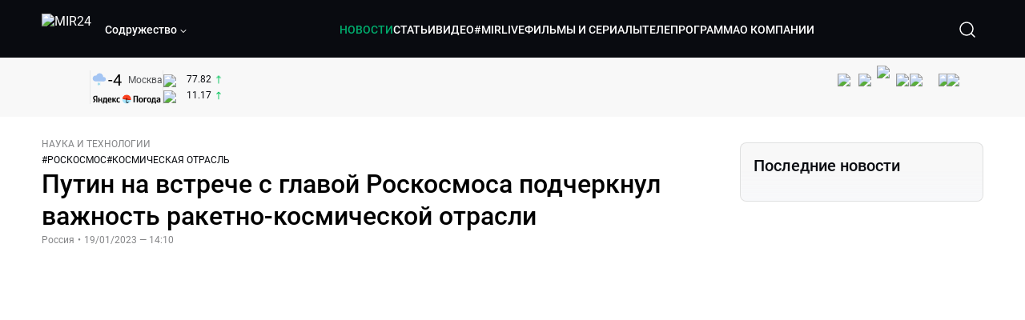

--- FILE ---
content_type: text/html; charset=utf-8
request_url: https://lite.mir24.tv/news/16538481/putin-na-vstreche-s-glavoi-roskosmosa-podcherknul-vazhnost-raketno-kosmicheskoi-otrasli
body_size: 45876
content:
<!DOCTYPE html><html lang="ru"><head><meta charSet="utf-8"/><meta http-equiv="X-UA-Compatible" content="IE=Edge"/><meta name="viewport" content="width=device-width, initial-scale=1"/><meta name="format-detection" content="telephone=no"/><link rel="icon" type="image/png" href="/favicon-96x96.png" sizes="96x96"/><link rel="icon" type="image/svg+xml" href="/favicon.svg"/><link rel="shortcut icon" href="/favicon.ico"/><link rel="apple-touch-icon" sizes="180x180" href="/apple-touch-icon.png"/><meta name="apple-mobile-web-app-title" content="Mir24TV"/><link rel="manifest" href="/site.webmanifest"/><script>window.yaContextCb = window.yaContextCb || []</script><script src="https://yandex.ru/ads/system/context.js" async=""></script><title>Путин на встрече с главой Роскосмоса подчеркнул важность ракетно-космической отрасли</title><link rel="canonical" href="https://mir24.tv/news/16538481/putin-na-vstreche-s-glavoi-roskosmosa-podcherknul-vazhnost-raketno-kosmicheskoi-otrasli"/><meta property="og:title" content="Путин на встрече с главой Роскосмоса подчеркнул важность ракетно-космической отрасли"/><meta name="twitter:title" content="Путин на встрече с главой Роскосмоса подчеркнул важность ракетно-космической отрасли"/><meta property="og:type" content="website"/><meta property="og:site_name" content="МИР 24"/><meta property="og:url" content="https://mir24.tv/news/16538481/putin-na-vstreche-s-glavoi-roskosmosa-podcherknul-vazhnost-raketno-kosmicheskoi-otrasli"/><meta property="og:locale" content="ru_Ru"/><meta name="description" content="Президент России Владимир Путин встретился с генеральным директором Роскосмоса Юрием Борисовым.  В ходе беседы глава государства отметил важность ракетно-космической отрасли, сообщает &lt;a href=&quot;http://tass."/><meta property="og:description" content="Президент России Владимир Путин встретился с генеральным директором Роскосмоса Юрием Борисовым.  В ходе беседы глава государства отметил важность ракетно-космической отрасли, сообщает &lt;a href=&quot;http://tass."/><meta name="twitter:description" content="Президент России Владимир Путин встретился с генеральным директором Роскосмоса Юрием Борисовым.  В ходе беседы глава государства отметил важность ракетно-космической отрасли, сообщает &lt;a href=&quot;http://tass."/><meta property="og:image" content="https://images.mir24.tv/vy-7SAObAIDlm6-Zn6FMKwgJjU02yCY0_vAs434aalE/q:95/w:865/h:500/c:1880:1106:nowe:27:0/rt:fill-down/czM6Ly9taXIyNC10di9tZWRpYS9BcnRpY2xlL2ltYWdlLzkyYzBiYWFjLWU3ZTQtNTg2NC1iMmU0LTM1OGYwN2U0ZDU2Ny81MTQ2ZjEyMGM5ZGUwZTE0MGIyZTE0MGUzZThlZThjOWM3ODAxYWRjMzA4YzA0MDM5NWQxYWE1YzBhZTE2YjRlLmpwZw.jpg"/><meta property="og:image:secure_url" content="https://images.mir24.tv/vy-7SAObAIDlm6-Zn6FMKwgJjU02yCY0_vAs434aalE/q:95/w:865/h:500/c:1880:1106:nowe:27:0/rt:fill-down/czM6Ly9taXIyNC10di9tZWRpYS9BcnRpY2xlL2ltYWdlLzkyYzBiYWFjLWU3ZTQtNTg2NC1iMmU0LTM1OGYwN2U0ZDU2Ny81MTQ2ZjEyMGM5ZGUwZTE0MGIyZTE0MGUzZThlZThjOWM3ODAxYWRjMzA4YzA0MDM5NWQxYWE1YzBhZTE2YjRlLmpwZw.jpg"/><meta property="og:image:width" content="1200"/><meta property="og:image:height" content="630"/><meta property="og:image:type" content="image/jpeg"/><meta property="og:image" content="https://images.mir24.tv/vy-7SAObAIDlm6-Zn6FMKwgJjU02yCY0_vAs434aalE/q:95/w:865/h:500/c:1880:1106:nowe:27:0/rt:fill-down/czM6Ly9taXIyNC10di9tZWRpYS9BcnRpY2xlL2ltYWdlLzkyYzBiYWFjLWU3ZTQtNTg2NC1iMmU0LTM1OGYwN2U0ZDU2Ny81MTQ2ZjEyMGM5ZGUwZTE0MGIyZTE0MGUzZThlZThjOWM3ODAxYWRjMzA4YzA0MDM5NWQxYWE1YzBhZTE2YjRlLmpwZw.jpg"/><meta property="og:image:secure_url" content="https://images.mir24.tv/vy-7SAObAIDlm6-Zn6FMKwgJjU02yCY0_vAs434aalE/q:95/w:865/h:500/c:1880:1106:nowe:27:0/rt:fill-down/czM6Ly9taXIyNC10di9tZWRpYS9BcnRpY2xlL2ltYWdlLzkyYzBiYWFjLWU3ZTQtNTg2NC1iMmU0LTM1OGYwN2U0ZDU2Ny81MTQ2ZjEyMGM5ZGUwZTE0MGIyZTE0MGUzZThlZThjOWM3ODAxYWRjMzA4YzA0MDM5NWQxYWE1YzBhZTE2YjRlLmpwZw.jpg"/><meta property="og:image:width" content="300"/><meta property="og:image:height" content="300"/><meta property="og:image:type" content="image/jpeg"/><meta name="twitter:card" content="summary"/><meta property="twitter:image" content="https://images.mir24.tv/vy-7SAObAIDlm6-Zn6FMKwgJjU02yCY0_vAs434aalE/q:95/w:865/h:500/c:1880:1106:nowe:27:0/rt:fill-down/czM6Ly9taXIyNC10di9tZWRpYS9BcnRpY2xlL2ltYWdlLzkyYzBiYWFjLWU3ZTQtNTg2NC1iMmU0LTM1OGYwN2U0ZDU2Ny81MTQ2ZjEyMGM5ZGUwZTE0MGIyZTE0MGUzZThlZThjOWM3ODAxYWRjMzA4YzA0MDM5NWQxYWE1YzBhZTE2YjRlLmpwZw.jpg"/><meta property="vk:image" content="https://images.mir24.tv/vy-7SAObAIDlm6-Zn6FMKwgJjU02yCY0_vAs434aalE/q:95/w:865/h:500/c:1880:1106:nowe:27:0/rt:fill-down/czM6Ly9taXIyNC10di9tZWRpYS9BcnRpY2xlL2ltYWdlLzkyYzBiYWFjLWU3ZTQtNTg2NC1iMmU0LTM1OGYwN2U0ZDU2Ny81MTQ2ZjEyMGM5ZGUwZTE0MGIyZTE0MGUzZThlZThjOWM3ODAxYWRjMzA4YzA0MDM5NWQxYWE1YzBhZTE2YjRlLmpwZw.jpg"/><meta name="next-head-count" content="36"/><script type="application/ld+json">{"@context":"https://schema.org","@type":"WebSite","name":"МИР 24","alternateName":"Телеканал МИР","url":"https://lite.mir24.tv"}</script><script>
                window.__ANALYTICS_CONFIG__ = {
                  departmentYmId: undefined,
                  hostname: "lite.mir24.tv"
                };
              </script><link rel="preload" href="/_next/static/media/d0bc87a819730d23.p.ttf" as="font" type="font/ttf" crossorigin="anonymous"/><link rel="preload" href="/_next/static/media/9204c2aa0a88c808.p.ttf" as="font" type="font/ttf" crossorigin="anonymous"/><link rel="preload" href="/_next/static/media/c36a3fe042b96dc3.p.ttf" as="font" type="font/ttf" crossorigin="anonymous"/><link rel="preload" href="/_next/static/media/6ed32619a5671842.p.ttf" as="font" type="font/ttf" crossorigin="anonymous"/><link rel="preload" href="/_next/static/css/0ffd88f797fc8334.css" as="style"/><link rel="stylesheet" href="/_next/static/css/0ffd88f797fc8334.css" data-n-g=""/><noscript data-n-css=""></noscript><script defer="" nomodule="" src="/_next/static/chunks/polyfills-c67a75d1b6f99dc8.js"></script><script src="/_next/static/chunks/webpack-91e4d7af6dfda032.js" defer=""></script><script src="/_next/static/chunks/framework-73b8966a3c579ab0.js" defer=""></script><script src="/_next/static/chunks/main-9481aca25aefc541.js" defer=""></script><script src="/_next/static/chunks/pages/_app-5de9f66a3f1b505c.js" defer=""></script><script src="/_next/static/chunks/pages/news/%5Bid%5D/%5B%5B...slug%5D%5D-142f0c7dd868ac06.js" defer=""></script><script src="/_next/static/BZoceduXpSFtWl6Tyv2T3/_buildManifest.js" defer=""></script><script src="/_next/static/BZoceduXpSFtWl6Tyv2T3/_ssgManifest.js" defer=""></script><style id="__jsx-4153453739">:root{--font-main:'__myFont_b40ad6', '__myFont_Fallback_b40ad6'}</style><style id="__jsx-1336344249">#nprogress{pointer-events:none}#nprogress .bar{background:#00AB6C;position:fixed;z-index:1031;top:0;left:0;width:100%;height:2px}#nprogress .peg{display:block;position:absolute;right:0px;width:100px;height:100%;-webkit-box-shadow:0 0 10px #00AB6C,0 0 5px #00AB6C;-moz-box-shadow:0 0 10px #00AB6C,0 0 5px #00AB6C;box-shadow:0 0 10px #00AB6C,0 0 5px #00AB6C;opacity:1;-webkit-transform:rotate(3deg)translate(0px,-4px);-ms-transform:rotate(3deg)translate(0px,-4px);-moz-transform:rotate(3deg)translate(0px,-4px);-o-transform:rotate(3deg)translate(0px,-4px);transform:rotate(3deg)translate(0px,-4px)}.nprogress-custom-parent{overflow:hidden;position:relative}.nprogress-custom-parent #nprogress .bar{position:absolute}</style></head><body><div id="__next"><div class="banners_common"></div><div class="PullToRefresh_refresh__KEoCj"><div class="Toastify"></div><div class="jsx-4153453739 MainLayout_liveVideoPlayer__yNmOK"><div class="LiveVideoPlayer_LiveVideoPlayer__ColxU"><div class="LiveVideoPlayer_LiveVideoPlayer__preview__TQt4y"><img src="/img/live_preview.png" alt="on air preview"/></div></div></div><div class="SmallLiveVideoPlayer_SmallLiveVideoPlayer__3qssX"><div class="SmallLiveVideoPlayer_player__wrapper__pIM7z"><div class="SmallLiveVideoPlayer_player__Sn5a4 SmallLiveVideoPlayer_player_isVisible__JeAnG"><div class="SmallLiveVideoPlayer_player__cross__CZ5k_" role="button"><svg width="24" height="24" viewBox="0 0 24 24" fill="none" stroke="currentColor" xmlns="http://www.w3.org/2000/svg"><path d="M18 6L6 18" stroke="currentColor" stroke-width="2" stroke-linecap="round" stroke-linejoin="round"></path><path d="M6 6L18 18" stroke="currentColor" stroke-width="2" stroke-linecap="round" stroke-linejoin="round"></path></svg></div></div><div role="button" class="SmallLiveVideoPlayer_player__button__cQvP8">Прямой эфир</div></div></div><div class="PlayerModal_PlayerModal__DZ1TA"><div class="PlayerModal_PlayerModal__overlay__Iuw2J"><div class="PlayerModal_PlayerModal__cross__F2OKP"><svg width="32" height="32" viewBox="0 0 32 32" fill="none" xmlns="http://www.w3.org/2000/svg"><path d="M8 7L25 23.9706" stroke="white" stroke-width="2" stroke-linecap="round"></path><path d="M8 24L25 7.02944" stroke="white" stroke-width="2" stroke-linecap="round"></path></svg></div><div class="PlayerModal_content___n5oS"></div></div></div><div class="jsx-4153453739 "><header class="Header_header__Nzdkk Header_header_lite__QuK56"><nav><div class="Header_header__wrapper__X3KhY"><div class="Header_header__widget__J1wco"><a aria-label="Перейти на главную страницу Мир 24" href="/"><img src="https://images.mir24.tv/6H6QOcDxbmMdlLWafjexQe7xgKW5knk5ZdwXsapE9N0/czM6Ly9taXIyNC10di9tZWRpYS9TZXR0aW5nc0xvZ28vaW1hZ2UvMDE1MGViODktNjZjZi00YWJlLWI0Y2MtMjZiYTJiZTYwZWE4L2xvZ28uc3Zn.svg" class="Header_header__logo__l8XDc" alt="MIR24"/></a><div class="Header_header__departmentsDropdown___c6bd"><div class="Dropdown_dropdownContainer__meOf8"><div role="button" class="Dropdown_dropdownGroup__0PtYf DepartmentsDropdown_DepartmentsDropdown__udNrU undefined"><div class="DepartmentsDropdown_DepartmentsDropdown__title-wrap__MTAqq"><span class="DepartmentsDropdown_DepartmentsDropdown__title__nSpkn DepartmentsDropdown_DepartmentsDropdown__title-isDesktop__QSQ76">Содружество</span></div><div class="Dropdown_dropdownGroup__icon__wLGwl"><div class="DepartmentsDropdown_DepartmentsDropdown__arrowDown__fsuHN"><svg width="8px" height="8px" viewBox="0 0 16 16" fill="currentColor" xmlns="http://www.w3.org/2000/svg"><path fill="currentColor" fill-rule="evenodd" clip-rule="evenodd" d="M1.29289 4.29289C1.68342 3.90237 2.31658 3.90237 2.70711 4.29289L8 9.58579L13.2929 4.29289C13.6834 3.90237 14.3166 3.90237 14.7071 4.29289C15.0976 4.68342 15.0976 5.31658 14.7071 5.70711L8.70711 11.7071C8.31658 12.0976 7.68342 12.0976 7.29289 11.7071L1.29289 5.70711C0.902369 5.31658 0.902369 4.68342 1.29289 4.29289Z"></path></svg></div></div></div><div class="Dropdown_options__f4GOF DepartmentsDropdown_DepartmentsOptions__FxjvQ"></div></div></div></div><div class="Header_navigation__TZcb0"><nav class="HeaderNavigation_navigation__KjLdn"><div class="swiper HeaderNavigation_navigation__swiper__7lNXf"><div class="swiper-wrapper"><div class="swiper-slide"><div data-nav-page="news" class="HeaderNavigation_navigation__item__lvDUf HeaderNavigation_navigation__item_isActive__Q_WSA"><a href="/news">НОВОСТИ</a></div></div><div class="swiper-slide"><div data-nav-page="articles" class="HeaderNavigation_navigation__item__lvDUf"><a href="/articles">СТАТЬИ</a></div></div><div class="swiper-slide"><div data-nav-page="videos" class="HeaderNavigation_navigation__item__lvDUf"><a href="/videos">ВИДЕО</a></div></div><div class="swiper-slide"><div class="HeaderNavigation_navigation__item__lvDUf"><a href="/mirlive">#MIRLIVE</a></div></div><div class="swiper-slide"><div data-nav-page="films" class="HeaderNavigation_navigation__item__lvDUf"><a href="/films">ФИЛЬМЫ И СЕРИАЛЫ</a></div></div><div class="swiper-slide"><div data-nav-page="tvprogram" class="HeaderNavigation_navigation__item__lvDUf"><a href="/tvprogram">ТЕЛЕПРОГРАММА</a></div></div><div class="swiper-slide"><div data-nav-page="about" class="HeaderNavigation_navigation__item__lvDUf"><a href="/about/about_us">О КОМПАНИИ</a></div></div></div></div><div class="HeaderNavigation_navigation__shadow__BDGDg HeaderNavigation_navigation__shadow_left__AK3UQ HeaderNavigation_navigation__shadow_hidden__1jS2d"></div><div class="HeaderNavigation_navigation__shadow__BDGDg HeaderNavigation_navigation__shadow_right__0KS9s HeaderNavigation_navigation__shadow_hidden__1jS2d"></div><button class="HeaderNavigation_navigation__button__ry4h6 HeaderNavigation_navigation__button_prev__MEHc1 HeaderNavigation_navigation__button_hidden__4wDqh" type="button"><svg width="16" height="16" viewBox="0 0 16 16" fill="currentColor" xmlns="http://www.w3.org/2000/svg"><path fill="currentColor" fill-rule="evenodd" clip-rule="evenodd" d="M1.29289 4.29289C1.68342 3.90237 2.31658 3.90237 2.70711 4.29289L8 9.58579L13.2929 4.29289C13.6834 3.90237 14.3166 3.90237 14.7071 4.29289C15.0976 4.68342 15.0976 5.31658 14.7071 5.70711L8.70711 11.7071C8.31658 12.0976 7.68342 12.0976 7.29289 11.7071L1.29289 5.70711C0.902369 5.31658 0.902369 4.68342 1.29289 4.29289Z"></path></svg></button><button class="HeaderNavigation_navigation__button__ry4h6 HeaderNavigation_navigation__button_next____GWu HeaderNavigation_navigation__button_hidden__4wDqh" type="button"><svg width="16" height="16" viewBox="0 0 16 16" fill="currentColor" xmlns="http://www.w3.org/2000/svg"><path fill="currentColor" fill-rule="evenodd" clip-rule="evenodd" d="M1.29289 4.29289C1.68342 3.90237 2.31658 3.90237 2.70711 4.29289L8 9.58579L13.2929 4.29289C13.6834 3.90237 14.3166 3.90237 14.7071 4.29289C15.0976 4.68342 15.0976 5.31658 14.7071 5.70711L8.70711 11.7071C8.31658 12.0976 7.68342 12.0976 7.29289 11.7071L1.29289 5.70711C0.902369 5.31658 0.902369 4.68342 1.29289 4.29289Z"></path></svg></button></nav></div><div class="Header_header__search__GNeum"><div class="Header_liveWrap__uSR8Z"></div><div><button class="CollapsableSearchInput_close__1OaAM" aria-label="Закрыть форму поиска по сайту"><svg width="24" height="24" viewBox="0 0 24 24" fill="none" stroke="currentColor" xmlns="http://www.w3.org/2000/svg"><path d="M18 6L6 18" stroke="currentColor" stroke-width="2" stroke-linecap="round" stroke-linejoin="round"></path><path d="M6 6L18 18" stroke="currentColor" stroke-width="2" stroke-linecap="round" stroke-linejoin="round"></path></svg></button><button class="CollapsableSearchInput_search__cm01Y CollapsableSearchInput_search_isVisible__9_at2" aria-label="Открыть форму поиска по сайту"><svg width="40" height="40" viewBox="0 0 40 40" fill="none" xmlns="http://www.w3.org/2000/svg"><path d="M29 29L24.65 24.65M27 19C27 23.4183 23.4183 27 19 27C14.5817 27 11 23.4183 11 19C11 14.5817 14.5817 11 19 11C23.4183 11 27 14.5817 27 19Z" stroke="white" stroke-width="1.5" stroke-linecap="round" stroke-linejoin="round"></path></svg></button><div class="CollapsableSearchInput_CollapsableSearchInput__inputContainer__PI7dT"><input type="search" class="CollapsableSearchInput_CollapsableSearchInput__input__xmRHD" placeholder="Введите запрос" autoComplete="off" value=""/></div><div class="AutocompleteDropdown_wrap__YSnrZ CollapsableSearchInput_CollapsableSearchInput__autocompleteDropdown__du4l9"></div></div><button class="Header_burger__J39L4" aria-label="Открыкрыть мобильное меню"><div></div></button></div></div></nav></header><div class="Header_pageTitleWrap__4uZ6W"><div class="PageTitle_PageTitle__Y4Xn_"><div class="PageTitle_PageTitle__top__d6sPj PageTitle_PageTitle__top_withoutTitle__0D3ZB"><div class="PageTitle_PageTitle__top__right__uMN_1"><div class="Tags_Tags__1eE9R Tags_Tags_isHidden__MttJh"></div><ul class="Socials_socials__1E5AU"><li><a href="https://vk.com/mir24tv" target="_blank" rel="noopener noreferrer"><img alt="vk" src="https://images.mir24.tv/xzO2mXP0887pBA0yQ06cASYFsV5gA0_C6KTNFveqSIo/czM6Ly9taXIyNC10di9tZWRpYS9IZWFkZXJTb2NpYWwvaW1hZ2UvZDMxMGEzNmUtY2Q2Zi00MGE0LTk0YTUtZGYzNDM3Y2M5MjJhL3ZrLnN2Zw.svg" width="26" height="26" decoding="async" data-nimg="1" loading="lazy" style="color:transparent"/></a></li><li><a href="https://ok.ru/mir24tv" target="_blank" rel="noopener noreferrer"><img alt="ОК" src="https://images.mir24.tv/pwrd6uanUFU5N95dC5P1nGNdcsEGxsJnmuLzyn879FE/czM6Ly9taXIyNC10di9tZWRpYS9IZWFkZXJTb2NpYWwvaW1hZ2UvZmQxNjIzMWMtN2RhYS00NjZkLTgyYjUtODA1YTdlMDk3NGNjL29rLnN2Zw.svg" width="26" height="26" decoding="async" data-nimg="1" loading="lazy" style="color:transparent"/></a></li><li><a href="https://my.mail.ru/community/mir24.tv/" target="_blank" rel="noopener noreferrer"><img alt="Мой мир" src="https://images.mir24.tv/vhzv13z0F5v-6wUDURAygnDBpYogPu26hsHs7LdttG4/czM6Ly9taXIyNC10di9tZWRpYS9IZWFkZXJTb2NpYWwvaW1hZ2UvMjJiMTg3ZjQtYjI0OS00Y2JlLWIyNmMtOTY2YjUxNDc0N2VjL21tMi5zdmc.svg" width="26" height="26" decoding="async" data-nimg="1" loading="lazy" style="color:transparent"/></a></li><li><a href="https://dzen.ru/mir24tv?favid=3087" target="_blank" rel="noopener noreferrer"><img alt="Дзен" src="https://images.mir24.tv/FRZN3tn2AaLkkj82cCz0MzObbdxIKZvlBtuxR8cZcow/czM6Ly9taXIyNC10di9tZWRpYS9IZWFkZXJTb2NpYWwvaW1hZ2UvNjI4MTg5MGYtYjI3MC00YjAxLWJkZGYtZDNkYjk5ZWVjMGRiL3plbi5zdmc.svg" width="26" height="26" decoding="async" data-nimg="1" loading="lazy" style="color:transparent"/></a></li><li><a href="https://rutube.ru/channel/23901150/" target="_blank" rel="noopener noreferrer"><img alt="RuTube" src="https://images.mir24.tv/PFGMa8iKWEMHK1zGDOw7UrJEcmePoOAQiyoR3EtutKw/czM6Ly9taXIyNC10di9tZWRpYS9IZWFkZXJTb2NpYWwvaW1hZ2UvMWI3Mjc3NWMtMGI5ZC00ZDczLTkxYmQtMWQwNTU3ZjRkM2Q2L3J1dHViZS5zdmc.svg" width="26" height="26" decoding="async" data-nimg="1" loading="lazy" style="color:transparent"/></a></li><li><a href="https://max.ru/mir24tv" target="_blank" rel="noopener noreferrer"><img alt="MAX" src="https://images.mir24.tv/VTQzdl_g3-AAJ_ZjwAbL2sg-uBVSIhaPulvD_I3Z5P4/czM6Ly9taXIyNC10di9tZWRpYS9IZWFkZXJTb2NpYWwvaW1hZ2UvOTcyZGVjZGUtNWMyYi00ZDRiLThhYjEtNzRhMDA2OTI3MzVkL21heC5zdmc.svg" width="26" height="26" decoding="async" data-nimg="1" loading="lazy" style="color:transparent"/></a></li><li><a href="https://t.me/+TXi6c5FYgYB7yMKl" target="_blank" rel="noopener noreferrer"><img alt="Telegram" src="https://images.mir24.tv/NTZtohRIYpsk2-OAsh6MNhrO_3_Tag5syVlhdUjEsvw/czM6Ly9taXIyNC10di9tZWRpYS9IZWFkZXJTb2NpYWwvaW1hZ2UvZTc4NGFjMTMtZjFkNC00OWIyLTkxOWItMjFlMTIxZGY3YWU2L3RlbGVncmFtLnN2Zw.svg" width="26" height="26" decoding="async" data-nimg="1" loading="lazy" style="color:transparent"/></a></li></ul><div class="PageTitle_reverse__UXJxf"><div class="DoubleWidgetWrapper_widgets____OCO white"><div class="DoubleWidgetWrapper_widgets__widget__A4Pwv"><div class="clockWidget_empty__gdqkx"></div></div><span class="DoubleWidgetWrapper_widgets__line__GVYje"></span><div class="DoubleWidgetWrapper_widgets__widget__A4Pwv"><div class="weatherWidget_weather-widget__j_jPh"><div class="weatherWidget_weather-widget__weather__uU4S7"><img alt="weather icon" src="/img/weather_forecast/ovc_-sn.svg" width="22" height="22" decoding="async" data-nimg="1" loading="lazy" style="color:transparent"/><span class="weatherWidget_weather-widget__weather__temperature__p70wp">-4</span></div><span class="weatherWidget_weather-widget__location__GBnIp">Москва</span><img alt="yandex weather icon" src="/img/weather_forecast/logo_weather_ru_indoor.svg" width="86" height="12" decoding="async" data-nimg="1" class="weatherWidget_weather-widget__logo__06npa" loading="lazy" style="color:transparent"/></div></div><span class="DoubleWidgetWrapper_widgets__line__GVYje"></span><div class="DoubleWidgetWrapper_widgets__widget__A4Pwv"><div class="CurrencysRatesWidget_wrap__ETN3_ white"><div class="CurrencysRatesWidget_item__VbAzj"><img alt="currencyUSD" src="https://images.mir24.tv/eaJaQk0s7miZkFXycXyuMhs1QwujB2bIZLmRpOj3J4c/q:95/czM6Ly9taXIyNC10di9tZWRpYS9DdXJyZW5jeS9mbGFnLzU2OGE2ZTM0LWUwMzQtNDBmMC04NjNlLTMyZGVhZDZlZGEwNC9GbGFnX29mX3RoZV9Vbml0ZWRfU3RhdGVzLTEuc3Zn.svg" width="22" height="16" decoding="async" data-nimg="1" class="CurrencysRatesWidget_item__currencyIcon__MDSeC" loading="lazy" style="color:transparent"/><p class="CurrencysRatesWidget_item__rate__oWAAE CurrencysRatesWidget_white__2_BIr">77.82</p><svg width="18" height="10" viewBox="0 0 18 10" fill="none" xmlns="http://www.w3.org/2000/svg" class="CurrencysRatesWidget_item__changingDynamicIcon__PwahE CurrencysRatesWidget_item__changingDynamicIcon_positive__2BnFM"><path d="M17 5H1M1 5L5 1M1 5L5 9" stroke="#090B10" stroke-width="2" stroke-linecap="round" stroke-linejoin="round"></path></svg></div><div class="CurrencysRatesWidget_item__VbAzj"><img alt="currencyCNY" src="https://images.mir24.tv/V5rDIxGcYnl0_l5uHcGryHG1aiNYMBNukJKk7JTVDvk/q:95/czM6Ly9taXIyNC10di9tZWRpYS9DdXJyZW5jeS9mbGFnLzE3NThiNzFkLTM2YWEtNDliOC04YjE1LWU4NGU4MTZhNGVlZS9GbGFnX29mX3RoZV9QZW9wbGUnc19SZXB1YmxpY19vZl9DaGluYS5zdmc.svg" width="22" height="16" decoding="async" data-nimg="1" class="CurrencysRatesWidget_item__currencyIcon__MDSeC" loading="lazy" style="color:transparent"/><p class="CurrencysRatesWidget_item__rate__oWAAE CurrencysRatesWidget_white__2_BIr">11.17</p><svg width="18" height="10" viewBox="0 0 18 10" fill="none" xmlns="http://www.w3.org/2000/svg" class="CurrencysRatesWidget_item__changingDynamicIcon__PwahE CurrencysRatesWidget_item__changingDynamicIcon_positive__2BnFM"><path d="M17 5H1M1 5L5 1M1 5L5 9" stroke="#090B10" stroke-width="2" stroke-linecap="round" stroke-linejoin="round"></path></svg></div></div></div></div></div></div><div class="PageTitle_actions__4cU3m"></div></div></div></div><div class="BurgerMenu_burgerMenu__XyAa1 BurgerMenu_burgerMenu_lite__oKmWv"><div class="BurgerMenu_widgetWrap__2KJXl"><div class="DoubleWidgetWrapper_widgets____OCO black BurgerMenu_widget__1qX9k"><div class="DoubleWidgetWrapper_widgets__widget__A4Pwv"><div class="clockWidget_empty__gdqkx"></div></div><span class="DoubleWidgetWrapper_widgets__line__GVYje"></span><div class="DoubleWidgetWrapper_widgets__widget__A4Pwv"><div class="weatherWidget_weather-widget__j_jPh"><div class="weatherWidget_weather-widget__weather__uU4S7"><img alt="weather icon" src="/img/weather_forecast/ovc_-sn.svg" width="22" height="22" decoding="async" data-nimg="1" loading="lazy" style="color:transparent"/><span class="weatherWidget_weather-widget__weather__temperature__p70wp weatherWidget_black__Jo9ti">-4</span></div><span class="weatherWidget_weather-widget__location__GBnIp weatherWidget_weather-widget__location_isBlackTheme__t9DwN">Москва</span><img alt="yandex weather icon" src="/img/weather_forecast/logo_weather_ru_indoor_black.svg" width="86" height="12" decoding="async" data-nimg="1" class="weatherWidget_weather-widget__logo__06npa" loading="lazy" style="color:transparent"/></div></div><span class="DoubleWidgetWrapper_widgets__line__GVYje"></span><div class="DoubleWidgetWrapper_widgets__widget__A4Pwv"><div class="CurrencysRatesWidget_wrap__ETN3_ black"><div class="CurrencysRatesWidget_item__VbAzj"><img alt="currencyUSD" src="https://images.mir24.tv/eaJaQk0s7miZkFXycXyuMhs1QwujB2bIZLmRpOj3J4c/q:95/czM6Ly9taXIyNC10di9tZWRpYS9DdXJyZW5jeS9mbGFnLzU2OGE2ZTM0LWUwMzQtNDBmMC04NjNlLTMyZGVhZDZlZGEwNC9GbGFnX29mX3RoZV9Vbml0ZWRfU3RhdGVzLTEuc3Zn.svg" width="22" height="16" decoding="async" data-nimg="1" class="CurrencysRatesWidget_item__currencyIcon__MDSeC" loading="lazy" style="color:transparent"/><p class="CurrencysRatesWidget_item__rate__oWAAE CurrencysRatesWidget_black__yL_BC">77.82</p><svg width="18" height="10" viewBox="0 0 18 10" fill="none" xmlns="http://www.w3.org/2000/svg" class="CurrencysRatesWidget_item__changingDynamicIcon__PwahE CurrencysRatesWidget_item__changingDynamicIcon_positive__2BnFM"><path d="M17 5H1M1 5L5 1M1 5L5 9" stroke="#090B10" stroke-width="2" stroke-linecap="round" stroke-linejoin="round"></path></svg></div><div class="CurrencysRatesWidget_item__VbAzj"><img alt="currencyCNY" src="https://images.mir24.tv/V5rDIxGcYnl0_l5uHcGryHG1aiNYMBNukJKk7JTVDvk/q:95/czM6Ly9taXIyNC10di9tZWRpYS9DdXJyZW5jeS9mbGFnLzE3NThiNzFkLTM2YWEtNDliOC04YjE1LWU4NGU4MTZhNGVlZS9GbGFnX29mX3RoZV9QZW9wbGUnc19SZXB1YmxpY19vZl9DaGluYS5zdmc.svg" width="22" height="16" decoding="async" data-nimg="1" class="CurrencysRatesWidget_item__currencyIcon__MDSeC" loading="lazy" style="color:transparent"/><p class="CurrencysRatesWidget_item__rate__oWAAE CurrencysRatesWidget_black__yL_BC">11.17</p><svg width="18" height="10" viewBox="0 0 18 10" fill="none" xmlns="http://www.w3.org/2000/svg" class="CurrencysRatesWidget_item__changingDynamicIcon__PwahE CurrencysRatesWidget_item__changingDynamicIcon_positive__2BnFM"><path d="M17 5H1M1 5L5 1M1 5L5 9" stroke="#090B10" stroke-width="2" stroke-linecap="round" stroke-linejoin="round"></path></svg></div></div></div></div></div><div class="NavigationBurgerItem_NavigationBurgerItem__9XffW"><div><div class="NavigationBurgerItem_NavigationBurgerItem__item__4Tjs0"><a href="/news">НОВОСТИ</a></div><div class="NavigationBurgerItem_NavigationBurgerItem__sublinks_inner__8G4St"><ul class="NavigationBurgerItem_NavigationBurgerItem__sublinks___a35a"></ul></div></div><div><div class="NavigationBurgerItem_NavigationBurgerItem__item__4Tjs0"><a href="/articles">СТАТЬИ</a></div><div class="NavigationBurgerItem_NavigationBurgerItem__sublinks_inner__8G4St"><ul class="NavigationBurgerItem_NavigationBurgerItem__sublinks___a35a"></ul></div></div><div><div class="NavigationBurgerItem_NavigationBurgerItem__item__4Tjs0"><a href="/videos">ВИДЕО</a></div><div class="NavigationBurgerItem_NavigationBurgerItem__sublinks_inner__8G4St"><ul class="NavigationBurgerItem_NavigationBurgerItem__sublinks___a35a"></ul></div></div><div><div class="NavigationBurgerItem_NavigationBurgerItem__item__4Tjs0"><a href="/mirlive">#MIRLIVE</a></div><div class="NavigationBurgerItem_NavigationBurgerItem__sublinks_inner__8G4St"><ul class="NavigationBurgerItem_NavigationBurgerItem__sublinks___a35a"></ul></div></div><div><div class="NavigationBurgerItem_NavigationBurgerItem__item__4Tjs0"><a href="/films">ФИЛЬМЫ И СЕРИАЛЫ</a></div><div class="NavigationBurgerItem_NavigationBurgerItem__sublinks_inner__8G4St"><ul class="NavigationBurgerItem_NavigationBurgerItem__sublinks___a35a"></ul></div></div><div><div class="NavigationBurgerItem_NavigationBurgerItem__item__4Tjs0"><a href="/tvprogram">ТЕЛЕПРОГРАММА</a></div><div class="NavigationBurgerItem_NavigationBurgerItem__sublinks_inner__8G4St"><ul class="NavigationBurgerItem_NavigationBurgerItem__sublinks___a35a"></ul></div></div><div><div class="NavigationBurgerItem_NavigationBurgerItem__item__4Tjs0"><a href="/about">О КОМПАНИИ</a><div role="button"><svg width="16" height="16" viewBox="0 0 16 16" fill="currentColor" xmlns="http://www.w3.org/2000/svg"><path fill="currentColor" fill-rule="evenodd" clip-rule="evenodd" d="M1.29289 4.29289C1.68342 3.90237 2.31658 3.90237 2.70711 4.29289L8 9.58579L13.2929 4.29289C13.6834 3.90237 14.3166 3.90237 14.7071 4.29289C15.0976 4.68342 15.0976 5.31658 14.7071 5.70711L8.70711 11.7071C8.31658 12.0976 7.68342 12.0976 7.29289 11.7071L1.29289 5.70711C0.902369 5.31658 0.902369 4.68342 1.29289 4.29289Z"></path></svg></div></div><div class="NavigationBurgerItem_NavigationBurgerItem__sublinks_inner__8G4St"><ul class="NavigationBurgerItem_NavigationBurgerItem__sublinks___a35a"><li><a href="/news/[id]/about_us">О НАС</a></li><li><a href="/news/[id]/history">ИСТОРИЯ</a></li><li><a href="/news/[id]/management">РУКОВОДСТВО</a></li><li><a href="/news/[id]/news">НОВОСТИ</a></li><li><a href="/news/[id]/press_about_us">ПРЕССА О НАС</a></li><li><a href="/news/[id]/career">КАРЬЕРА</a></li><li><a href="/news/[id]/advertising">РЕКЛАМА</a></li><li><a href="/news/[id]/feedback">ОБРАТНАЯ СВЯЗЬ</a></li></ul></div></div><div class="NavigationBurgerItem_NavigationBurgerItem__item__4Tjs0"><a href="/live">Прямой эфир</a></div></div><ul class="TagsBlock_TagsBlock__YYKOB"><a href="/tag-news/kurultai">#<!-- -->КУРУЛТАЙ</a><a href="/tag-news/spor-vokrug-grenlandii">#<!-- -->СПОР ВОКРУГ ГРЕНЛАНДИИ</a><a href="/tag-news/pogogda">#<!-- -->ПОГОДА В МИРЕ</a></ul><div class="BurgerMenu_burgerMenu__socialBlock__NRNBq"><ul class="SocialMedia_SocialMedia__networksList__tQ2nQ"><li class="SocialMedia_SocialMedia__networksItem__TdIxj"><a target="_blank" aria-label="Перейти на страницу  vk" href="https://vk.com/mir24tv"><img src="https://images.mir24.tv/yJ9sEjFAwzivI3bx_LH4uVDjvyQn3awukdkwEktSC1o/czM6Ly9taXIyNC10di9tZWRpYS9Gb290ZXJTb2NpYWwvaW1hZ2UvZmM0OWY0OTEtNWRiMy00OGM0LTk4YjEtMDY0MTEyNTNlMmI1L3ZrLnN2Zw.svg" alt="vk"/></a></li><li class="SocialMedia_SocialMedia__networksItem__TdIxj"><a target="_blank" aria-label="Перейти на страницу  MAX" href="https://max.ru/mir24tv"><img src="https://images.mir24.tv/AB5NI9UswZBwAAQj0A0KU-h2ZI9Ur83WDLisu8eMvt0/czM6Ly9taXIyNC10di9tZWRpYS9Gb290ZXJTb2NpYWwvaW1hZ2UvYjU2NTg1NjktMDk0My00YTE1LWEwNzktOTFkOGQ1MDk0OTIzL21heC5zdmc.svg" alt="MAX"/></a></li><li class="SocialMedia_SocialMedia__networksItem__TdIxj"><a target="_blank" aria-label="Перейти на страницу  ОК" href="https://ok.ru/mir24tv"><img src="https://images.mir24.tv/1DkqBfA22JxFrne75JuaSAcspPkA1KLynDFr30bdzZk/czM6Ly9taXIyNC10di9tZWRpYS9Gb290ZXJTb2NpYWwvaW1hZ2UvNmQ4MDIxOTUtNDg1ZS00OWNiLWEzOTEtMmU2YzU1NTJlZDZkL29rLnN2Zw.svg" alt="ОК"/></a></li><li class="SocialMedia_SocialMedia__networksItem__TdIxj"><a target="_blank" aria-label="Перейти на страницу  Мой мир" href="https://my.mail.ru/community/mir24.tv/"><img src="https://images.mir24.tv/tYuIi02qsWglOXVqa-JSGlBSXLiNca3L8DBiz_Kf7Nc/czM6Ly9taXIyNC10di9tZWRpYS9Gb290ZXJTb2NpYWwvaW1hZ2UvY2U4Y2U1YjgtMjJlMC00MmI4LWI0M2EtN2YzZDFmYTQzZGYwL21tMi5zdmc.svg" alt="Мой мир"/></a></li><li class="SocialMedia_SocialMedia__networksItem__TdIxj"><a target="_blank" aria-label="Перейти на страницу  Дзен" href="https://dzen.ru/mir24tv?favid=3087"><img src="https://images.mir24.tv/oUJfq1yxezs5u3zz6hq_mCzmRfIoiFpcR99zLe4mAuA/czM6Ly9taXIyNC10di9tZWRpYS9Gb290ZXJTb2NpYWwvaW1hZ2UvNmYyOGEyOWEtZTIzZC00MTcxLTgxOWUtYTAxNTMxZWE3MDQ0L3plbi5zdmc.svg" alt="Дзен"/></a></li><li class="SocialMedia_SocialMedia__networksItem__TdIxj"><a target="_blank" aria-label="Перейти на страницу  RuTube" href="https://rutube.ru/channel/23901150/"><img src="https://images.mir24.tv/k6ywLcUoizImoOBmMPu4eAwvBAfU9ax1M-sad05QBsA/czM6Ly9taXIyNC10di9tZWRpYS9Gb290ZXJTb2NpYWwvaW1hZ2UvMzk3M2M3NzEtOWY4Yy00YjljLWFhMmMtYzY4ZTI4NmQwODNlL3J1dHViZS5zdmc.svg" alt="RuTube"/></a></li><li class="SocialMedia_SocialMedia__networksItem__TdIxj"><a target="_blank" aria-label="Перейти на страницу  Telegram" href="https://t.me/+TXi6c5FYgYB7yMKl"><img src="https://images.mir24.tv/mOB473oGwDGwveY8W5nYeoHqynM6VC5-O6Kgrm7G_SI/czM6Ly9taXIyNC10di9tZWRpYS9Gb290ZXJTb2NpYWwvaW1hZ2UvMzEyNTg3ZTYtZDEwMC00YzdkLWI3NTEtNmEyYjBmNWI4ZmYwL3RlbGVncmFtLnN2Zw.svg" alt="Telegram"/></a></li></ul><ul class="Apps_Apps__appList__5rDYm"><li class="Apps_Apps__appItem__0mPDD"><a target="_blank" aria-label="Перейти на страницу  Google Play" href="/"><img src="https://images.mir24.tv/DagfOEcN7kkMyrz01yUtgPu1Y0DWJ45-6eXZPm9vol0/czM6Ly9taXIyNC10di9tZWRpYS9Gb290ZXJNb2JpbGUvaW1hZ2UvNmFiYTRkODktZDNjYS00Nzg4LTllODYtZTdmNWUwYzg5NWI1L2dvb2dsZV9wbGF5LnN2Zw.svg" alt="Google Play"/></a></li><li class="Apps_Apps__appItem__0mPDD"><a target="_blank" aria-label="Перейти на страницу  APP Store" href="/"><img src="https://images.mir24.tv/rSipqHTEEzINO_PEDe--DMCitpKBt7kqnfggcTHIszw/czM6Ly9taXIyNC10di9tZWRpYS9Gb290ZXJNb2JpbGUvaW1hZ2UvNjYyYjAwODUtMTU4NC00ZDIzLTlkYTMtODJiOWJlOTg3MWI1L2FwcF9zdG9yZS5zdmc.svg" alt="APP Store"/></a></li></ul></div><div class="BurgerMenu_filials__S53Fb"><div class="Dropdown_dropdownContainer__meOf8"><div role="button" class="Dropdown_dropdownGroup__0PtYf DepartmentsDropdown_DepartmentsDropdown__udNrU DepartmentsDropdown_DepartmentsDropdown_black__DARWZ"><div class="DepartmentsDropdown_DepartmentsDropdown__title-wrap__MTAqq"><span class="DepartmentsDropdown_DepartmentsDropdown__title__nSpkn">Содружество</span></div><div class="Dropdown_dropdownGroup__icon__wLGwl"></div></div><div class="Dropdown_options__f4GOF DepartmentsDropdown_DepartmentsOptions__FxjvQ Dropdown_options_isRelative__aVkOZ"></div></div></div></div><div role="button" class="BurgerMenu_burgerMenu__overlay__h8nsw"></div><main class="jsx-4153453739 "><div><div class="News_OneNewsPage__9_PvL"><div class="mainSection_MainSectionWrap__07_cK"><div class="mainSection_MainSection__qgkYv"><div class="mainSection_news__SpJI4"><div class="mainSection_news__body__K5MQF"><div class="mainSection_sectionTop__xmcgM mainSection_sectionTop_container__GY7sf"><span class="mainSection_news__category__gESta">НАУКА И ТЕХНОЛОГИИ</span><ul class="mainSection_news__tags__W7jEy"><li class="mainSection_news__tags__tag__vsztb"><a href="/tag-news/roskosmos">#<!-- -->РОСКОСМОС</a></li><li class="mainSection_news__tags__tag__vsztb"><a href="/tag-news/kosmicheskaya-otrasl">#<!-- -->КОСМИЧЕСКАЯ ОТРАСЛЬ</a></li></ul><h1 class="mainSection_news__title__BVU_H">Путин на встрече с главой Роскосмоса подчеркнул важность ракетно-космической отрасли</h1><div class="mainSection_news__subTitle__K0U4D"><span><a class="mainSection_news__subTitle__geoTag__Q1SO8" href="/geoTag-news/rossiya"><span>Россия</span></a></span> <span class="mainSection_news__subTitle__dot__Z_0Ko">•</span><span>19/01/2023 — 14:10</span></div></div><div class="mainSection_swiperWrap__7esA4"><div class="mainSection_shareTop__dsygk"><div class="InfoRowSocials_one-news__r1Kmm"><div><div class="InfoRowSocials_info-row-share__value__urRN1 InfoRowSocials_one-news-icons__m7Zld"><div role="button" class="InfoRowSocials_info-row-share__social-icon__wrapper___YxRC"><a href="https://t.me/share/url?url=https://mir24.tv/news/16538481/putin-na-vstreche-s-glavoi-roskosmosa-podcherknul-vazhnost-raketno-kosmicheskoi-otrasli" target="_blank" rel="noreferrer" aria-label="Перейти в  telegram"><svg width="40" height="40" viewBox="0 0 40 40" fill="none" xmlns="http://www.w3.org/2000/svg" class="InfoRowSocials_info-row-share__social-icon__H3XJK"><path d="M4 19.36C4 12.1193 4 8.49867 6.24933 6.24933C8.49867 4 12.12 4 19.36 4H20.64C27.8807 4 31.5013 4 33.7507 6.24933C36 8.49867 36 12.12 36 19.36V20.64C36 27.8807 36 31.5013 33.7507 33.7507C31.5013 36 27.88 36 20.64 36H19.36C12.1193 36 8.49867 36 6.24933 33.7507C4 31.5013 4 27.88 4 20.64L4 19.36Z" fill="#34AADF"></path><path d="M11.1035 19.5325C11.1035 19.5325 19.0645 16.2398 21.8255 15.0803C22.8839 14.6165 26.4733 13.1324 26.4733 13.1324C26.4733 13.1324 28.1299 12.4832 27.9918 14.06C27.9458 14.7093 27.5777 16.9818 27.2095 19.4398C26.6573 22.9181 26.0591 26.7211 26.0591 26.7211C26.0591 26.7211 25.9671 27.7878 25.1848 27.9733C24.4025 28.1588 23.114 27.324 22.8839 27.1385C22.6998 26.9994 19.4326 24.9123 18.2362 23.892C17.9141 23.6138 17.5459 23.0573 18.2822 22.408C19.9388 20.8775 21.9175 18.976 23.114 17.7702C23.6662 17.2137 24.2184 15.9151 21.9175 17.4919C18.6504 19.7644 15.4292 21.8978 15.4292 21.8978C15.4292 21.8978 14.6929 22.3616 13.3124 21.9442C11.9318 21.5268 10.3212 20.9703 10.3212 20.9703C10.3212 20.9703 9.21686 20.2746 11.1035 19.5325Z" fill="white"></path></svg></a></div><div role="button" class="InfoRowSocials_info-row-share__social-icon__wrapper___YxRC"><a href="https://api.whatsapp.com/send?text=Путин на встрече с главой Роскосмоса подчеркнул важность ракетно-космической отрасли%20https://mir24.tv/news/16538481/putin-na-vstreche-s-glavoi-roskosmosa-podcherknul-vazhnost-raketno-kosmicheskoi-otrasli" target="_blank" rel="noreferrer" aria-label="Перейти в  whatsapp"><svg width="40" height="40" viewBox="0 0 40 40" fill="none" xmlns="http://www.w3.org/2000/svg" class="InfoRowSocials_info-row-share__social-icon__H3XJK"><path d="M4 19.36C4 12.1193 4 8.49867 6.24933 6.24933C8.49867 4 12.12 4 19.36 4H20.64C27.8807 4 31.5013 4 33.7507 6.24933C36 8.49867 36 12.12 36 19.36V20.64C36 27.8807 36 31.5013 33.7507 33.7507C31.5013 36 27.88 36 20.64 36H19.36C12.1193 36 8.49867 36 6.24933 33.7507C4 31.5013 4 27.88 4 20.64L4 19.36Z" fill="#44D84F"></path><g clip-path="url(#clip0_9926_168922)"><path fill-rule="evenodd" clip-rule="evenodd" d="M27.94 12.0518C25.966 10.0849 23.3409 9.00111 20.544 9C14.7812 9 10.0909 13.6678 10.0886 19.4053C10.0879 21.2393 10.5693 23.0296 11.4842 24.6076L10.001 30L15.5435 28.553C17.0706 29.382 18.79 29.8188 20.5398 29.8196H20.5441C26.3064 29.8196 30.997 25.1512 30.9994 19.4136C31.0005 16.6331 29.914 14.0187 27.94 12.0518ZM20.5441 28.062H20.5406C18.9813 28.0614 17.4518 27.6445 16.1176 26.8565L15.8003 26.669L12.5113 27.5277L13.3892 24.3361L13.1826 24.0089C12.3127 22.6318 11.8532 21.0402 11.8539 19.406C11.8558 14.6372 15.7542 10.7575 20.5476 10.7575C22.8687 10.7584 25.0506 11.6592 26.6913 13.294C28.332 14.9288 29.235 17.1019 29.2341 19.4129C29.2321 24.1821 25.3338 28.062 20.5441 28.062ZM25.3108 21.5844C25.0495 21.4543 23.7652 20.8252 23.5257 20.7384C23.2862 20.6517 23.1121 20.6083 22.9379 20.8686C22.7638 21.1289 22.2631 21.7146 22.1107 21.8881C21.9583 22.0616 21.8059 22.0833 21.5447 21.9532C21.2834 21.823 20.4417 21.5485 19.4438 20.6626C18.6673 19.9733 18.1429 19.1217 17.9905 18.8614C17.8381 18.6011 17.9743 18.4604 18.1051 18.3308C18.2226 18.2143 18.3663 18.0271 18.497 17.8752C18.6276 17.7234 18.6711 17.615 18.7582 17.4415C18.8453 17.2679 18.8017 17.1161 18.7364 16.9859C18.6711 16.8558 18.1487 15.576 17.9309 15.0554C17.7189 14.5484 17.5035 14.617 17.3432 14.609C17.1909 14.6015 17.0166 14.5999 16.8425 14.5999C16.6683 14.5999 16.3853 14.665 16.1458 14.9252C15.9064 15.1856 15.2315 15.8146 15.2315 17.0944C15.2315 18.3742 16.1676 19.6105 16.2982 19.7841C16.4288 19.9576 18.1404 22.5839 20.761 23.7102C21.3843 23.978 21.8709 24.138 22.2503 24.2579C22.8761 24.4557 23.4456 24.4278 23.8958 24.3609C24.3977 24.2862 25.4414 23.7319 25.6591 23.1245C25.8768 22.5171 25.8768 21.9966 25.8115 21.8881C25.7462 21.7797 25.572 21.7146 25.3108 21.5844Z" fill="white"></path></g><defs><clipPath id="clip0_9926_168922"><rect width="21" height="21" fill="white" transform="translate(10 9)"></rect></clipPath></defs></svg></a></div><div role="button" class="InfoRowSocials_info-row-share__social-icon__wrapper___YxRC"><a href="viber://forward?text=Путин на встрече с главой Роскосмоса подчеркнул важность ракетно-космической отрасли%20https://mir24.tv/news/16538481/putin-na-vstreche-s-glavoi-roskosmosa-podcherknul-vazhnost-raketno-kosmicheskoi-otrasli" target="_blank" rel="noreferrer" aria-label="Перейти в  viber"><svg width="40" height="40" viewBox="0 0 40 40" fill="none" xmlns="http://www.w3.org/2000/svg" class="InfoRowSocials_info-row-share__social-icon__H3XJK"><path d="M4 19.36C4 12.1193 4 8.49867 6.24933 6.24933C8.49867 4 12.12 4 19.36 4H20.64C27.8807 4 31.5013 4 33.7507 6.24933C36 8.49867 36 12.12 36 19.36V20.64C36 27.8807 36 31.5013 33.7507 33.7507C31.5013 36 27.88 36 20.64 36H19.36C12.1193 36 8.49867 36 6.24933 33.7507C4 31.5013 4 27.88 4 20.64L4 19.36Z" fill="#7C529E"></path><path d="M24.7671 28C26.0156 28 27.4723 26.8428 27.8884 25.6856C28.3046 24.5965 27.4723 24.12 26.7786 23.5755C26.2931 23.167 25.7382 22.8267 25.2526 22.4863C24.2122 21.7376 23.2411 21.7376 22.4781 22.8948C22.0619 23.5755 21.4377 23.5755 20.8134 23.3032C19.0793 22.4863 17.6921 21.3292 16.8597 19.5593C16.5129 18.8106 16.5129 18.0618 17.3453 17.5172C17.7615 17.245 18.247 16.9046 18.1776 16.2239C18.1083 15.4071 16.0967 12.6162 15.2644 12.3439C14.9176 12.2078 14.5708 12.2078 14.2239 12.3439C12.3511 12.9566 11.5188 14.5222 12.2818 16.292C14.5014 21.7376 18.5244 25.4814 23.9347 27.7958C24.2816 27.9319 24.6284 27.9319 24.7671 28ZM20.7441 12.0036C20.4666 12.0716 19.8423 11.7994 19.8423 12.412C19.8423 12.8204 20.3279 12.7523 20.6747 12.8204C24.6284 13.433 26.5012 15.2709 26.9867 19.219C27.0561 19.5593 26.9174 20.1039 27.4029 20.172C27.9578 20.172 27.8191 19.6274 27.8191 19.2871C27.8884 15.5432 24.559 12.1397 20.7441 12.0036Z" fill="white"></path><path d="M25.8769 18.6063C25.8075 18.8786 26.0156 19.3551 25.5301 19.4231C24.9058 19.4912 25.0446 18.9466 24.9752 18.6063C24.559 16.2239 23.7267 15.3389 21.2296 14.7944C20.8828 14.7263 20.3279 14.7944 20.3972 14.2498C20.4666 13.7053 21.0215 13.9095 21.3683 13.9775C23.8654 14.2498 25.8769 16.2919 25.8769 18.6063Z" fill="white"></path><path d="M24.0043 18.198C24.0043 18.4702 24.0043 18.8106 23.5881 18.8787C23.3107 18.8787 23.1719 18.6745 23.1026 18.4022C23.0332 17.3811 22.4783 16.8366 21.4379 16.7004C21.1604 16.6324 20.8136 16.5643 20.9523 16.1559C21.0217 15.8836 21.2991 15.8836 21.5766 15.8836C22.7558 15.8155 24.0043 17.0408 24.0043 18.198Z" fill="white"></path></svg></a></div><div role="button" class="InfoRowSocials_info-row-share__social-icon__wrapper___YxRC"><a href="https://vk.com/share.php?url=https://mir24.tv/news/16538481/putin-na-vstreche-s-glavoi-roskosmosa-podcherknul-vazhnost-raketno-kosmicheskoi-otrasli" target="_blank" rel="noreferrer" aria-label="Перейти в  vk"><svg width="40" height="40" viewBox="0 0 40 40" fill="none" xmlns="http://www.w3.org/2000/svg" class="InfoRowSocials_info-row-share__social-icon__H3XJK"><path d="M4 19.36C4 12.1193 4 8.49867 6.24933 6.24933C8.49867 4 12.12 4 19.36 4H20.64C27.8807 4 31.5013 4 33.7507 6.24933C36 8.49867 36 12.12 36 19.36V20.64C36 27.8807 36 31.5013 33.7507 33.7507C31.5013 36 27.88 36 20.64 36H19.36C12.1193 36 8.49867 36 6.24933 33.7507C4 31.5013 4 27.88 4 20.64L4 19.36Z" fill="#0077FF"></path><path d="M20.9825 27C13.466 27 9.17864 22.1201 9 14H12.7651C12.8888 19.96 15.6646 22.4845 17.8632 23.005V14H21.4085V19.1401C23.5796 18.9189 25.8607 16.5766 26.6302 14H30.1755C29.5846 17.1752 27.1112 19.5175 25.3523 20.4805C27.1112 21.2613 29.9282 23.3043 31 27H27.0974C26.2592 24.5275 24.1705 22.6146 21.4085 22.3544V27H20.9825Z" fill="white"></path></svg></a></div><div role="button" class="InfoRowSocials_info-row-share__social-icon__wrapper___YxRC"><a href="https://connect.ok.ru/dk?st.cmd=WidgetSharePreview&amp;st.shareUrl=https://mir24.tv/news/16538481/putin-na-vstreche-s-glavoi-roskosmosa-podcherknul-vazhnost-raketno-kosmicheskoi-otrasli" target="_blank" rel="noreferrer" aria-label="Перейти в  odnoklassniki"><svg width="40" height="40" viewBox="0 0 40 40" fill="none" xmlns="http://www.w3.org/2000/svg" class="InfoRowSocials_info-row-share__social-icon__H3XJK"><path d="M4 19.36C4 12.1193 4 8.49867 6.24933 6.24933C8.49867 4 12.12 4 19.36 4H20.64C27.8807 4 31.5013 4 33.7507 6.24933C36 8.49867 36 12.12 36 19.36V20.64C36 27.8807 36 31.5013 33.7507 33.7507C31.5013 36 27.88 36 20.64 36H19.36C12.1193 36 8.49867 36 6.24933 33.7507C4 31.5013 4 27.88 4 20.64L4 19.36Z" fill="#EB722E"></path><path d="M19.9999 13.0251C21.2207 13.0251 22.2137 13.9837 22.2137 15.1622C22.2137 16.3398 21.2204 17.2984 19.9999 17.2984C18.7798 17.2984 17.7865 16.3398 17.7865 15.1622C17.7863 13.9835 18.7801 13.0251 19.9999 13.0251ZM19.9999 20.322C22.9487 20.322 25.3469 18.0077 25.3469 15.1622C25.3469 12.3153 22.949 10 19.9999 10C17.0512 10 14.6528 12.3155 14.6528 15.1622C14.6528 18.0077 17.0512 20.322 19.9999 20.322ZM22.163 24.5323C23.263 24.2905 24.3127 23.8709 25.2678 23.2913C25.6194 23.0777 25.8687 22.7381 25.9609 22.3471C26.0531 21.9561 25.9807 21.5457 25.7594 21.2063C25.65 21.038 25.5073 20.8923 25.3395 20.7773C25.1717 20.6624 24.9821 20.5805 24.7815 20.5363C24.5808 20.4922 24.3732 20.4866 24.1703 20.52C23.9675 20.5534 23.7735 20.6251 23.5993 20.7309C21.4088 22.0604 18.5894 22.0594 16.4006 20.7309C16.2265 20.625 16.0325 20.5534 15.8297 20.52C15.6269 20.4865 15.4192 20.4921 15.2186 20.5362C15.018 20.5804 14.8284 20.6623 14.6606 20.7773C14.4928 20.8922 14.3501 21.038 14.2408 21.2063C14.0195 21.5456 13.9469 21.9559 14.039 22.3469C14.131 22.7379 14.3802 23.0776 14.7317 23.2913C15.6867 23.8707 16.7362 24.2902 17.8359 24.5323L14.8468 27.4183C14.5531 27.702 14.3881 28.0867 14.3882 28.4878C14.3883 28.8888 14.5534 29.2735 14.8472 29.5571C15.1411 29.8406 15.5396 29.9999 15.9551 29.9998C16.3705 29.9997 16.769 29.8403 17.0627 29.5567L19.9993 26.7213L22.9377 29.5569C23.083 29.6974 23.2556 29.8088 23.4455 29.8848C23.6355 29.9609 23.8391 30 24.0447 30C24.2503 30 24.4539 29.9609 24.6438 29.8848C24.8338 29.8088 25.0063 29.6974 25.1516 29.5569C25.2973 29.4167 25.4129 29.2501 25.4918 29.0666C25.5707 28.8832 25.6113 28.6865 25.6113 28.4879C25.6113 28.2892 25.5707 28.0926 25.4918 27.9091C25.4129 27.7257 25.2973 27.559 25.1516 27.4188L22.163 24.5323Z" fill="white"></path></svg></a></div></div></div></div></div><div class="mainSection_news__image__container__MXtvc"><div class="mainSection_news__image__tkN2u"><div class="swiper"><div class="swiper-wrapper"><div class="swiper-slide"><div class="mainSection_news__image__swiperSlide__2RI99"><picture><source type="image/webp" media="(min-width: 1113px)" srcSet="[data-uri], [data-uri] 2x"/><source media="(min-width: 1113px)" srcSet="[data-uri], [data-uri] 2x"/><source type="image/webp" media="(min-width: 501px)" srcSet="[data-uri], [data-uri] 2x"/><source media="(min-width: 501px)" srcSet="[data-uri], [data-uri] 2x"/><source type="image/webp" media="(max-width: 500px)" srcSet="[data-uri], [data-uri] 2x"/><source media="(max-width: 500px)" srcSet="[data-uri], [data-uri] 2x"/><img class="image" src="[data-uri]" srcSet="[data-uri] 2x" crossorigin="" alt="Путин на встрече с главой Роскосмоса подчеркнул важность ракетно-космической отрасли" title="Путин на встрече с главой Роскосмоса подчеркнул важность ракетно-космической отрасли" style="filter:none"/></picture><div class="mainSection_news__image__subImage__F_6qr"><span>Фото:<!-- --> <a class="mainSection_news__image__subImage__copyright__gnR6Y" href="http://kremlin.ru/">Сайт президента России</a></span></div></div></div><div class="swiper-slide"><div class="mainSection_news__image__swiperSlide__2RI99"><picture><source type="image/webp" media="(min-width: 1113px)" srcSet="[data-uri], [data-uri] 2x"/><source media="(min-width: 1113px)" srcSet="[data-uri], [data-uri] 2x"/><source type="image/webp" media="(min-width: 501px)" srcSet="[data-uri], [data-uri] 2x"/><source media="(min-width: 501px)" srcSet="[data-uri], [data-uri] 2x"/><source type="image/webp" media="(max-width: 500px)" srcSet="[data-uri], [data-uri] 2x"/><source media="(max-width: 500px)" srcSet="[data-uri], [data-uri] 2x"/><img class="image" src="[data-uri]" srcSet="[data-uri] 2x" crossorigin="" alt="Путин на встрече с главой Роскосмоса подчеркнул важность ракетно-космической отрасли" title="Путин на встрече с главой Роскосмоса подчеркнул важность ракетно-космической отрасли" style="filter:none"/></picture><div class="mainSection_news__image__subImage__F_6qr"><span>Фото:<!-- --> <a class="mainSection_news__image__subImage__copyright__gnR6Y" href="http://kremlin.ru/">Сайт президента России</a></span></div></div></div><div class="swiper-slide"><div class="mainSection_news__image__swiperSlide__2RI99"><picture><source type="image/webp" media="(min-width: 1113px)" srcSet="[data-uri], [data-uri] 2x"/><source media="(min-width: 1113px)" srcSet="[data-uri], [data-uri] 2x"/><source type="image/webp" media="(min-width: 501px)" srcSet="[data-uri], [data-uri] 2x"/><source media="(min-width: 501px)" srcSet="[data-uri], [data-uri] 2x"/><source type="image/webp" media="(max-width: 500px)" srcSet="[data-uri], [data-uri] 2x"/><source media="(max-width: 500px)" srcSet="[data-uri], [data-uri] 2x"/><img class="image" src="[data-uri]" srcSet="[data-uri] 2x" crossorigin="" alt="Путин на встрече с главой Роскосмоса подчеркнул важность ракетно-космической отрасли" title="Путин на встрече с главой Роскосмоса подчеркнул важность ракетно-космической отрасли" style="filter:none"/></picture><div class="mainSection_news__image__subImage__F_6qr"><span>Фото:<!-- --> <a class="mainSection_news__image__subImage__copyright__gnR6Y" href="http://kremlin.ru/">Сайт президента России</a></span></div></div></div></div></div></div></div></div><div class="mainSection_contentWrap__wxkS6"><div class="mainSection_news__content__OHN5I"><p><b>Президент России Владимир Путин встретился с генеральным директором Роскосмоса Юрием Борисовым. В ходе беседы глава государства отметил важность ракетно-космической отрасли, сообщает <a href="http://tass.ru/" target="_blank">ТАСС</a>.</b></p>  <div class="Blockquote_wrap__XOi3v mainSection_news__content__blockquote___Zqub clearfix"><div class="Blockquote_content__fcYJI"><div class="Blockquote_content__quote__H_ucy"></div><div class="Blockquote_content__blockquote__5TQQ9"> <!-- -->«[Это] и наука, и народное хозяйство, и обороноспособность страны», – отметил президент.<!-- --> </div></div></div>  <p>Владимир Путин предложил Юрию Борисову обсудить ряд накопившихся вопросов. В их число входят сроки исполнения контрактов, экономика всей отрасли, финансовое состояние и планы развития.</p>  <p>Ранее сообщалось, что <a href="https://mir24.tv/news/16535876/roskosmos-predlozhil-pravitelstvu-rf-prodlit-ekspluataciyu-mks" target="_blank">Роскосмос предложил правительству России продлить эксплуатацию МКС</a>. Работу российского сегмента станции могут продлить до 2028 года.</p></div></div></div></div><div class="mainSection_side__7wpyk"><div class="SidebarWidgets_wrap__5Acy8 mainSection_side__widgets__Ej4AO"><div class="SidebarWidgets_widgets__Rxl3f SidebarWidgets_widgets__wrap__qz3K6"><div class=""><div class="SwiperWidget_wrapper__Rb8DM"><div class="SwiperWidget_container__9ZeRQ"><div class="SwiperWidget_container__title__EPERQ"><h4><div class="LatestNews_title__fyVIZ"><a href="/news/list/all">Последние новости</a></div></h4><div class="SwiperWidget_container__btn_tablet__D9j7O SwiperWidget_container__btn_tablet_isBlack__sQRvO"></div></div><ul class="SwiperWidget_swiper__tOun_"></ul><div class="SwiperWidget_swiper__blurBlock__O_Ug_"></div></div><div class="SwiperWidget_container__btn_desktop__Ms6Xh SwiperWidget_container__btn_desktop_isBlack___LHxx"></div></div></div></div></div><div class="SideBanners_wrap__eL_7d SideBanners_scrollUp__73lFA"></div></div></div><div class="mainSection_sectionBottom__wrap__NdIua"><div class="mainSection_sectionBottom__A_3aS"><div class="mainSection_mainSectionFooter__Sc2pH"><div class="mainSection_personsInNews__M8FZw"><div class="mainSection_personsInNews__row__e58eg"><div class="mainSection_personsInNews__row__name__F5x4W">Автор:</div> <span class="mainSection_personsInNews__row__value__wlhYB"><span><a href="/person-news/4068">Елизавета Шарман</a></span></span></div><div class="mainSection_personsInNews__row__e58eg"><div class="mainSection_personsInNews__row__name__F5x4W">География:</div> <span class="mainSection_personsInNews__row__value__wlhYB"><span><a class="mainSection_news__subTitle__geoTag__Q1SO8" href="/geoTag-news/rossiya"><span>Россия</span></a></span></span></div></div><section class="Reactions_news_reactions__JHGhS"><div class="Reactions_news_reactions__item__fMdCu"><div class="Reactions_news_reactions__item_emoji__uh5_9">👍🏻</div><div class="Reactions_news_reactions__item_count__WczTT">0</div></div><div class="Reactions_news_reactions__item__fMdCu"><div class="Reactions_news_reactions__item_emoji__uh5_9">😍</div><div class="Reactions_news_reactions__item_count__WczTT">0</div></div><div class="Reactions_news_reactions__item__fMdCu"><div class="Reactions_news_reactions__item_emoji__uh5_9">😆</div><div class="Reactions_news_reactions__item_count__WczTT">0</div></div><div class="Reactions_news_reactions__item__fMdCu"><div class="Reactions_news_reactions__item_emoji__uh5_9">😲</div><div class="Reactions_news_reactions__item_count__WczTT">0</div></div><div class="Reactions_news_reactions__item__fMdCu"><div class="Reactions_news_reactions__item_emoji__uh5_9">😢</div><div class="Reactions_news_reactions__item_count__WczTT">0</div></div></section></div><div class="mainSection_shareBottom__QUWac"><div class="InfoRowSocials_one-news__r1Kmm"><div class="InfoRowSocials_one-news_title__VJme4">Поделиться:</div><div><div class="InfoRowSocials_info-row-share__value__urRN1 InfoRowSocials_one-news-icons__m7Zld"><div role="button" class="InfoRowSocials_info-row-share__social-icon__wrapper___YxRC"><a href="https://t.me/share/url?url=https://mir24.tv/news/16538481/putin-na-vstreche-s-glavoi-roskosmosa-podcherknul-vazhnost-raketno-kosmicheskoi-otrasli" target="_blank" rel="noreferrer" aria-label="Перейти в  telegram"><svg width="40" height="40" viewBox="0 0 40 40" fill="none" xmlns="http://www.w3.org/2000/svg" class="InfoRowSocials_info-row-share__social-icon__H3XJK"><path d="M4 19.36C4 12.1193 4 8.49867 6.24933 6.24933C8.49867 4 12.12 4 19.36 4H20.64C27.8807 4 31.5013 4 33.7507 6.24933C36 8.49867 36 12.12 36 19.36V20.64C36 27.8807 36 31.5013 33.7507 33.7507C31.5013 36 27.88 36 20.64 36H19.36C12.1193 36 8.49867 36 6.24933 33.7507C4 31.5013 4 27.88 4 20.64L4 19.36Z" fill="#34AADF"></path><path d="M11.1035 19.5325C11.1035 19.5325 19.0645 16.2398 21.8255 15.0803C22.8839 14.6165 26.4733 13.1324 26.4733 13.1324C26.4733 13.1324 28.1299 12.4832 27.9918 14.06C27.9458 14.7093 27.5777 16.9818 27.2095 19.4398C26.6573 22.9181 26.0591 26.7211 26.0591 26.7211C26.0591 26.7211 25.9671 27.7878 25.1848 27.9733C24.4025 28.1588 23.114 27.324 22.8839 27.1385C22.6998 26.9994 19.4326 24.9123 18.2362 23.892C17.9141 23.6138 17.5459 23.0573 18.2822 22.408C19.9388 20.8775 21.9175 18.976 23.114 17.7702C23.6662 17.2137 24.2184 15.9151 21.9175 17.4919C18.6504 19.7644 15.4292 21.8978 15.4292 21.8978C15.4292 21.8978 14.6929 22.3616 13.3124 21.9442C11.9318 21.5268 10.3212 20.9703 10.3212 20.9703C10.3212 20.9703 9.21686 20.2746 11.1035 19.5325Z" fill="white"></path></svg></a></div><div role="button" class="InfoRowSocials_info-row-share__social-icon__wrapper___YxRC"><a href="https://api.whatsapp.com/send?text=Путин на встрече с главой Роскосмоса подчеркнул важность ракетно-космической отрасли%20https://mir24.tv/news/16538481/putin-na-vstreche-s-glavoi-roskosmosa-podcherknul-vazhnost-raketno-kosmicheskoi-otrasli" target="_blank" rel="noreferrer" aria-label="Перейти в  whatsapp"><svg width="40" height="40" viewBox="0 0 40 40" fill="none" xmlns="http://www.w3.org/2000/svg" class="InfoRowSocials_info-row-share__social-icon__H3XJK"><path d="M4 19.36C4 12.1193 4 8.49867 6.24933 6.24933C8.49867 4 12.12 4 19.36 4H20.64C27.8807 4 31.5013 4 33.7507 6.24933C36 8.49867 36 12.12 36 19.36V20.64C36 27.8807 36 31.5013 33.7507 33.7507C31.5013 36 27.88 36 20.64 36H19.36C12.1193 36 8.49867 36 6.24933 33.7507C4 31.5013 4 27.88 4 20.64L4 19.36Z" fill="#44D84F"></path><g clip-path="url(#clip0_9926_168922)"><path fill-rule="evenodd" clip-rule="evenodd" d="M27.94 12.0518C25.966 10.0849 23.3409 9.00111 20.544 9C14.7812 9 10.0909 13.6678 10.0886 19.4053C10.0879 21.2393 10.5693 23.0296 11.4842 24.6076L10.001 30L15.5435 28.553C17.0706 29.382 18.79 29.8188 20.5398 29.8196H20.5441C26.3064 29.8196 30.997 25.1512 30.9994 19.4136C31.0005 16.6331 29.914 14.0187 27.94 12.0518ZM20.5441 28.062H20.5406C18.9813 28.0614 17.4518 27.6445 16.1176 26.8565L15.8003 26.669L12.5113 27.5277L13.3892 24.3361L13.1826 24.0089C12.3127 22.6318 11.8532 21.0402 11.8539 19.406C11.8558 14.6372 15.7542 10.7575 20.5476 10.7575C22.8687 10.7584 25.0506 11.6592 26.6913 13.294C28.332 14.9288 29.235 17.1019 29.2341 19.4129C29.2321 24.1821 25.3338 28.062 20.5441 28.062ZM25.3108 21.5844C25.0495 21.4543 23.7652 20.8252 23.5257 20.7384C23.2862 20.6517 23.1121 20.6083 22.9379 20.8686C22.7638 21.1289 22.2631 21.7146 22.1107 21.8881C21.9583 22.0616 21.8059 22.0833 21.5447 21.9532C21.2834 21.823 20.4417 21.5485 19.4438 20.6626C18.6673 19.9733 18.1429 19.1217 17.9905 18.8614C17.8381 18.6011 17.9743 18.4604 18.1051 18.3308C18.2226 18.2143 18.3663 18.0271 18.497 17.8752C18.6276 17.7234 18.6711 17.615 18.7582 17.4415C18.8453 17.2679 18.8017 17.1161 18.7364 16.9859C18.6711 16.8558 18.1487 15.576 17.9309 15.0554C17.7189 14.5484 17.5035 14.617 17.3432 14.609C17.1909 14.6015 17.0166 14.5999 16.8425 14.5999C16.6683 14.5999 16.3853 14.665 16.1458 14.9252C15.9064 15.1856 15.2315 15.8146 15.2315 17.0944C15.2315 18.3742 16.1676 19.6105 16.2982 19.7841C16.4288 19.9576 18.1404 22.5839 20.761 23.7102C21.3843 23.978 21.8709 24.138 22.2503 24.2579C22.8761 24.4557 23.4456 24.4278 23.8958 24.3609C24.3977 24.2862 25.4414 23.7319 25.6591 23.1245C25.8768 22.5171 25.8768 21.9966 25.8115 21.8881C25.7462 21.7797 25.572 21.7146 25.3108 21.5844Z" fill="white"></path></g><defs><clipPath id="clip0_9926_168922"><rect width="21" height="21" fill="white" transform="translate(10 9)"></rect></clipPath></defs></svg></a></div><div role="button" class="InfoRowSocials_info-row-share__social-icon__wrapper___YxRC"><a href="viber://forward?text=Путин на встрече с главой Роскосмоса подчеркнул важность ракетно-космической отрасли%20https://mir24.tv/news/16538481/putin-na-vstreche-s-glavoi-roskosmosa-podcherknul-vazhnost-raketno-kosmicheskoi-otrasli" target="_blank" rel="noreferrer" aria-label="Перейти в  viber"><svg width="40" height="40" viewBox="0 0 40 40" fill="none" xmlns="http://www.w3.org/2000/svg" class="InfoRowSocials_info-row-share__social-icon__H3XJK"><path d="M4 19.36C4 12.1193 4 8.49867 6.24933 6.24933C8.49867 4 12.12 4 19.36 4H20.64C27.8807 4 31.5013 4 33.7507 6.24933C36 8.49867 36 12.12 36 19.36V20.64C36 27.8807 36 31.5013 33.7507 33.7507C31.5013 36 27.88 36 20.64 36H19.36C12.1193 36 8.49867 36 6.24933 33.7507C4 31.5013 4 27.88 4 20.64L4 19.36Z" fill="#7C529E"></path><path d="M24.7671 28C26.0156 28 27.4723 26.8428 27.8884 25.6856C28.3046 24.5965 27.4723 24.12 26.7786 23.5755C26.2931 23.167 25.7382 22.8267 25.2526 22.4863C24.2122 21.7376 23.2411 21.7376 22.4781 22.8948C22.0619 23.5755 21.4377 23.5755 20.8134 23.3032C19.0793 22.4863 17.6921 21.3292 16.8597 19.5593C16.5129 18.8106 16.5129 18.0618 17.3453 17.5172C17.7615 17.245 18.247 16.9046 18.1776 16.2239C18.1083 15.4071 16.0967 12.6162 15.2644 12.3439C14.9176 12.2078 14.5708 12.2078 14.2239 12.3439C12.3511 12.9566 11.5188 14.5222 12.2818 16.292C14.5014 21.7376 18.5244 25.4814 23.9347 27.7958C24.2816 27.9319 24.6284 27.9319 24.7671 28ZM20.7441 12.0036C20.4666 12.0716 19.8423 11.7994 19.8423 12.412C19.8423 12.8204 20.3279 12.7523 20.6747 12.8204C24.6284 13.433 26.5012 15.2709 26.9867 19.219C27.0561 19.5593 26.9174 20.1039 27.4029 20.172C27.9578 20.172 27.8191 19.6274 27.8191 19.2871C27.8884 15.5432 24.559 12.1397 20.7441 12.0036Z" fill="white"></path><path d="M25.8769 18.6063C25.8075 18.8786 26.0156 19.3551 25.5301 19.4231C24.9058 19.4912 25.0446 18.9466 24.9752 18.6063C24.559 16.2239 23.7267 15.3389 21.2296 14.7944C20.8828 14.7263 20.3279 14.7944 20.3972 14.2498C20.4666 13.7053 21.0215 13.9095 21.3683 13.9775C23.8654 14.2498 25.8769 16.2919 25.8769 18.6063Z" fill="white"></path><path d="M24.0043 18.198C24.0043 18.4702 24.0043 18.8106 23.5881 18.8787C23.3107 18.8787 23.1719 18.6745 23.1026 18.4022C23.0332 17.3811 22.4783 16.8366 21.4379 16.7004C21.1604 16.6324 20.8136 16.5643 20.9523 16.1559C21.0217 15.8836 21.2991 15.8836 21.5766 15.8836C22.7558 15.8155 24.0043 17.0408 24.0043 18.198Z" fill="white"></path></svg></a></div><div role="button" class="InfoRowSocials_info-row-share__social-icon__wrapper___YxRC"><a href="https://vk.com/share.php?url=https://mir24.tv/news/16538481/putin-na-vstreche-s-glavoi-roskosmosa-podcherknul-vazhnost-raketno-kosmicheskoi-otrasli" target="_blank" rel="noreferrer" aria-label="Перейти в  vk"><svg width="40" height="40" viewBox="0 0 40 40" fill="none" xmlns="http://www.w3.org/2000/svg" class="InfoRowSocials_info-row-share__social-icon__H3XJK"><path d="M4 19.36C4 12.1193 4 8.49867 6.24933 6.24933C8.49867 4 12.12 4 19.36 4H20.64C27.8807 4 31.5013 4 33.7507 6.24933C36 8.49867 36 12.12 36 19.36V20.64C36 27.8807 36 31.5013 33.7507 33.7507C31.5013 36 27.88 36 20.64 36H19.36C12.1193 36 8.49867 36 6.24933 33.7507C4 31.5013 4 27.88 4 20.64L4 19.36Z" fill="#0077FF"></path><path d="M20.9825 27C13.466 27 9.17864 22.1201 9 14H12.7651C12.8888 19.96 15.6646 22.4845 17.8632 23.005V14H21.4085V19.1401C23.5796 18.9189 25.8607 16.5766 26.6302 14H30.1755C29.5846 17.1752 27.1112 19.5175 25.3523 20.4805C27.1112 21.2613 29.9282 23.3043 31 27H27.0974C26.2592 24.5275 24.1705 22.6146 21.4085 22.3544V27H20.9825Z" fill="white"></path></svg></a></div><div role="button" class="InfoRowSocials_info-row-share__social-icon__wrapper___YxRC"><a href="https://connect.ok.ru/dk?st.cmd=WidgetSharePreview&amp;st.shareUrl=https://mir24.tv/news/16538481/putin-na-vstreche-s-glavoi-roskosmosa-podcherknul-vazhnost-raketno-kosmicheskoi-otrasli" target="_blank" rel="noreferrer" aria-label="Перейти в  odnoklassniki"><svg width="40" height="40" viewBox="0 0 40 40" fill="none" xmlns="http://www.w3.org/2000/svg" class="InfoRowSocials_info-row-share__social-icon__H3XJK"><path d="M4 19.36C4 12.1193 4 8.49867 6.24933 6.24933C8.49867 4 12.12 4 19.36 4H20.64C27.8807 4 31.5013 4 33.7507 6.24933C36 8.49867 36 12.12 36 19.36V20.64C36 27.8807 36 31.5013 33.7507 33.7507C31.5013 36 27.88 36 20.64 36H19.36C12.1193 36 8.49867 36 6.24933 33.7507C4 31.5013 4 27.88 4 20.64L4 19.36Z" fill="#EB722E"></path><path d="M19.9999 13.0251C21.2207 13.0251 22.2137 13.9837 22.2137 15.1622C22.2137 16.3398 21.2204 17.2984 19.9999 17.2984C18.7798 17.2984 17.7865 16.3398 17.7865 15.1622C17.7863 13.9835 18.7801 13.0251 19.9999 13.0251ZM19.9999 20.322C22.9487 20.322 25.3469 18.0077 25.3469 15.1622C25.3469 12.3153 22.949 10 19.9999 10C17.0512 10 14.6528 12.3155 14.6528 15.1622C14.6528 18.0077 17.0512 20.322 19.9999 20.322ZM22.163 24.5323C23.263 24.2905 24.3127 23.8709 25.2678 23.2913C25.6194 23.0777 25.8687 22.7381 25.9609 22.3471C26.0531 21.9561 25.9807 21.5457 25.7594 21.2063C25.65 21.038 25.5073 20.8923 25.3395 20.7773C25.1717 20.6624 24.9821 20.5805 24.7815 20.5363C24.5808 20.4922 24.3732 20.4866 24.1703 20.52C23.9675 20.5534 23.7735 20.6251 23.5993 20.7309C21.4088 22.0604 18.5894 22.0594 16.4006 20.7309C16.2265 20.625 16.0325 20.5534 15.8297 20.52C15.6269 20.4865 15.4192 20.4921 15.2186 20.5362C15.018 20.5804 14.8284 20.6623 14.6606 20.7773C14.4928 20.8922 14.3501 21.038 14.2408 21.2063C14.0195 21.5456 13.9469 21.9559 14.039 22.3469C14.131 22.7379 14.3802 23.0776 14.7317 23.2913C15.6867 23.8707 16.7362 24.2902 17.8359 24.5323L14.8468 27.4183C14.5531 27.702 14.3881 28.0867 14.3882 28.4878C14.3883 28.8888 14.5534 29.2735 14.8472 29.5571C15.1411 29.8406 15.5396 29.9999 15.9551 29.9998C16.3705 29.9997 16.769 29.8403 17.0627 29.5567L19.9993 26.7213L22.9377 29.5569C23.083 29.6974 23.2556 29.8088 23.4455 29.8848C23.6355 29.9609 23.8391 30 24.0447 30C24.2503 30 24.4539 29.9609 24.6438 29.8848C24.8338 29.8088 25.0063 29.6974 25.1516 29.5569C25.2973 29.4167 25.4129 29.2501 25.4918 29.0666C25.5707 28.8832 25.6113 28.6865 25.6113 28.4879C25.6113 28.2892 25.5707 28.0926 25.4918 27.9091C25.4129 27.7257 25.2973 27.559 25.1516 27.4188L22.163 24.5323Z" fill="white"></path></svg></a></div></div></div></div></div></div></div></div><div></div><div class="News_StoriesSection__dQP0z"><div class="News_StoriesSection__wrap__BfHys"><div class="StoryNews_StoryNews__top__Hypom"><h3 class="StoryNews_StoryNews__top__plot__Lnepr">Сюжет</h3><a href="/story/13853224"><span class="StoryNews_StoryNews__top__title__PGolu">Космос</span></a></div><div class="StoryNews_StoryNews__list__343fC"><div class="StoryNews_storyItem__wlSMA StoryNews_storyItem_withBorderBottom__XmQzv"><a class="NewsCard_link__XKwZm" href="/news/16658300/rekordnaya-magnitnaya-burya-nakryla-zemlyu-solnechnaya-vspyshka-g47-vyzvala-moshnyj-radiacionnyj-shtorm"><div class="NewsCardOut_NewsCardOut__l2nlx StoryNews_StoryNews__newsCard__ZKSsU NewsCardOut_NewsCardOut_little__Ytm2x NewsCardOut_white___HjeF"><div class="NewsCardOut_NewsCardOut__image__YXveP NewsCardOut_NewsCardOut__image_little__jtnzH"><picture><source type="image/webp" media="(min-width: 1113px)" srcSet="[data-uri], [data-uri] 2x"/><source media="(min-width: 1113px)" srcSet="[data-uri], [data-uri] 2x"/><source type="image/webp" media="(min-width: 501px)" srcSet="[data-uri], [data-uri] 2x"/><source media="(min-width: 501px)" srcSet="[data-uri], [data-uri] 2x"/><source type="image/webp" media="(max-width: 500px)" srcSet="[data-uri], [data-uri] 2x"/><source media="(max-width: 500px)" srcSet="[data-uri], [data-uri] 2x"/><img class="image" src="[data-uri]" srcSet="[data-uri] 2x" crossorigin="" alt="Радиационный шторм возле Земли побил рекорд XXI века. Что советуют врачи?" title="Радиационный шторм возле Земли побил рекорд XXI века. Что советуют врачи?" style="filter:none"/></picture></div><div class="NewsCardOut_NewsCardOut__newsContentWrap__n1UeQ"><div class="NewsCardOut_NewsCardOut__newsContent__LlwWe"><div class="Tags_tags__lyXdb Tags_white__KZVL4"><span class="Tags_tags__tag__c6Gb3" role="link" tabindex="0"><span>#<!-- -->ВСПЫШКА НА СОЛНЦЕ</span></span></div><h4 class="Title_title__n_kh4 Title_title_little__U6Ii_ Title_theme_white__99X0M">Радиационный шторм возле Земли побил рекорд XXI века. Что советуют врачи?</h4></div><div class="PublicationInfo_date__KEWEv PublicationInfo_white__BBBOf"><time dateTime="2026-01-20T12:13:38Z">15:13, 20/01/2026</time> </div></div></div></a></div><div class="StoryNews_storyItem__wlSMA StoryNews_storyItem_withBorderBottom__XmQzv"><a class="NewsCard_link__XKwZm" href="/news/16658298/rekordnoe-chislo-magnitnyh-bur-predrekli-uchenye-v-2026-godu"><div class="NewsCardOut_NewsCardOut__l2nlx StoryNews_StoryNews__newsCard__ZKSsU NewsCardOut_NewsCardOut_little__Ytm2x NewsCardOut_white___HjeF"><div class="NewsCardOut_NewsCardOut__image__YXveP NewsCardOut_NewsCardOut__image_little__jtnzH"><picture><source type="image/webp" media="(min-width: 1113px)" srcSet="[data-uri], [data-uri] 2x"/><source media="(min-width: 1113px)" srcSet="[data-uri], [data-uri] 2x"/><source type="image/webp" media="(min-width: 501px)" srcSet="[data-uri], [data-uri] 2x"/><source media="(min-width: 501px)" srcSet="[data-uri], [data-uri] 2x"/><source type="image/webp" media="(max-width: 500px)" srcSet="[data-uri], [data-uri] 2x"/><source media="(max-width: 500px)" srcSet="[data-uri], [data-uri] 2x"/><img class="image" src="[data-uri]" srcSet="[data-uri] 2x" crossorigin="" alt="Рекордное число магнитных бурь предрекли ученые в 2026 году" title="Рекордное число магнитных бурь предрекли ученые в 2026 году" style="filter:none"/></picture></div><div class="NewsCardOut_NewsCardOut__newsContentWrap__n1UeQ"><div class="NewsCardOut_NewsCardOut__newsContent__LlwWe"><div class="Tags_tags__lyXdb Tags_white__KZVL4"><span class="Tags_tags__tag__c6Gb3" role="link" tabindex="0"><span>#<!-- -->МАГНИТНАЯ БУРЯ</span></span></div><h4 class="Title_title__n_kh4 Title_title_little__U6Ii_ Title_theme_white__99X0M">Рекордное число магнитных бурь предрекли ученые в 2026 году</h4></div><div class="PublicationInfo_date__KEWEv PublicationInfo_white__BBBOf"><time dateTime="2026-01-20T11:41:46Z">14:41, 20/01/2026</time> </div></div></div></a></div><div class="StoryNews_storyItem__wlSMA StoryNews_storyItem_withBorderBottom__XmQzv"><a class="NewsCard_link__XKwZm" href="/news/16658246/najdena-samaya-drevnyaya-spiralnaya-galaktika-vo-vselennoj"><div class="NewsCardOut_NewsCardOut__l2nlx StoryNews_StoryNews__newsCard__ZKSsU NewsCardOut_NewsCardOut_little__Ytm2x NewsCardOut_white___HjeF"><div class="NewsCardOut_NewsCardOut__image__YXveP NewsCardOut_NewsCardOut__image_little__jtnzH"><picture><source type="image/webp" media="(min-width: 1113px)" srcSet="[data-uri], [data-uri] 2x"/><source media="(min-width: 1113px)" srcSet="[data-uri], [data-uri] 2x"/><source type="image/webp" media="(min-width: 501px)" srcSet="[data-uri], [data-uri] 2x"/><source media="(min-width: 501px)" srcSet="[data-uri], [data-uri] 2x"/><source type="image/webp" media="(max-width: 500px)" srcSet="[data-uri], [data-uri] 2x"/><source media="(max-width: 500px)" srcSet="[data-uri], [data-uri] 2x"/><img class="image" src="[data-uri]" srcSet="[data-uri] 2x" crossorigin="" alt="Найдена самая древняя спиральная галактика во Вселенной" title="Найдена самая древняя спиральная галактика во Вселенной" style="filter:none"/></picture></div><div class="NewsCardOut_NewsCardOut__newsContentWrap__n1UeQ"><div class="NewsCardOut_NewsCardOut__newsContent__LlwWe"><div class="Tags_tags__lyXdb Tags_white__KZVL4"><span class="Tags_tags__tag__c6Gb3" role="link" tabindex="0"><span>#<!-- -->КОСМОС</span></span></div><h4 class="Title_title__n_kh4 Title_title_little__U6Ii_ Title_theme_white__99X0M">Найдена самая древняя спиральная галактика во Вселенной</h4></div><div class="PublicationInfo_date__KEWEv PublicationInfo_white__BBBOf"><time dateTime="2026-01-20T08:19:42Z">11:19, 20/01/2026</time> </div></div></div></a></div><div class="StoryNews_storyItem__wlSMA"><a class="NewsCard_link__XKwZm" href="/news/16658226/magnitnaya-burya-na-zemle-mozhet-dostich-naivysshego-urovnya-moshnosti"><div class="NewsCardOut_NewsCardOut__l2nlx StoryNews_StoryNews__newsCard__ZKSsU NewsCardOut_NewsCardOut_little__Ytm2x NewsCardOut_white___HjeF"><div class="NewsCardOut_NewsCardOut__image__YXveP NewsCardOut_NewsCardOut__image_little__jtnzH"><picture><source type="image/webp" media="(min-width: 1113px)" srcSet="[data-uri], [data-uri] 2x"/><source media="(min-width: 1113px)" srcSet="[data-uri], [data-uri] 2x"/><source type="image/webp" media="(min-width: 501px)" srcSet="[data-uri], [data-uri] 2x"/><source media="(min-width: 501px)" srcSet="[data-uri], [data-uri] 2x"/><source type="image/webp" media="(max-width: 500px)" srcSet="[data-uri], [data-uri] 2x"/><source media="(max-width: 500px)" srcSet="[data-uri], [data-uri] 2x"/><img class="image" src="[data-uri]" srcSet="[data-uri] 2x" crossorigin="" alt="Магнитная буря на Земле может достичь наивысшего уровня мощности" title="Магнитная буря на Земле может достичь наивысшего уровня мощности" style="filter:none"/></picture></div><div class="NewsCardOut_NewsCardOut__newsContentWrap__n1UeQ"><div class="NewsCardOut_NewsCardOut__newsContent__LlwWe"><div class="Tags_tags__lyXdb Tags_white__KZVL4"><span class="Tags_tags__tag__c6Gb3" role="link" tabindex="0"><span>#<!-- -->МАГНИТНАЯ БУРЯ</span></span></div><h4 class="Title_title__n_kh4 Title_title_little__U6Ii_ Title_theme_white__99X0M">Магнитная буря на Земле может достичь наивысшего уровня мощности</h4></div><div class="PublicationInfo_date__KEWEv PublicationInfo_white__BBBOf"><time dateTime="2026-01-20T05:31:13Z">08:31, 20/01/2026</time> </div></div></div></a></div></div></div></div><div class="TabletWidgets_tabletWidget__Q3mQm"><div class="SidebarWidgets_wrap__5Acy8"><div class="SidebarWidgets_widgets__Rxl3f SidebarWidgets_widgets__wrap__qz3K6"><div class=""><div class="SwiperWidget_wrapper__Rb8DM"><div class="SwiperWidget_container__9ZeRQ"><div class="SwiperWidget_container__title__EPERQ"><h4><div class="LatestNews_title__fyVIZ"><a href="/news/list/all">Последние новости</a></div></h4><div class="SwiperWidget_container__btn_tablet__D9j7O SwiperWidget_container__btn_tablet_isBlack__sQRvO"></div></div><ul class="SwiperWidget_swiper__tOun_"></ul><div class="SwiperWidget_swiper__blurBlock__O_Ug_"></div></div><div class="SwiperWidget_container__btn_desktop__Ms6Xh SwiperWidget_container__btn_desktop_isBlack___LHxx"></div></div></div></div></div></div></div><div></div></div></main><footer class="FooterStyles_Footer__5WkeJ"><div class="FooterStyles_Footer__container__jVtP7"><section class="FooterTopSection_TopSection__qXorx"><div class="FooterTopSection_TopSection__logoContainer__nAvH7"><img src="https://images.mir24.tv/6H6QOcDxbmMdlLWafjexQe7xgKW5knk5ZdwXsapE9N0/czM6Ly9taXIyNC10di9tZWRpYS9TZXR0aW5nc0xvZ28vaW1hZ2UvMDE1MGViODktNjZjZi00YWJlLWI0Y2MtMjZiYTJiZTYwZWE4L2xvZ28uc3Zn.svg" class="FooterTopSection_TopSection__logoImg__o3T6O" alt="mir24tv"/></div><div class="FooterTopSection_TopSection__actionsContainer__VonQ1 FooterTopSection_actions__0Eqe2"><div class="FooterTopSection_actions__subscribeContainer__ygpiT"><div class="Subscribe_Subscribe__0t2rD"><p class="Subscribe_Subscribe__title__k7Aer">Подписывайтесь на нас <span class="Subscribe_Subscribe__title_colored__eE4No">в социальных сетях</span></p><ul class="SocialMedia_SocialMedia__networksList__tQ2nQ"><li class="SocialMedia_SocialMedia__networksItem__TdIxj"><a target="_blank" aria-label="Перейти на страницу  vk" href="https://vk.com/mir24tv"><img src="https://images.mir24.tv/yJ9sEjFAwzivI3bx_LH4uVDjvyQn3awukdkwEktSC1o/czM6Ly9taXIyNC10di9tZWRpYS9Gb290ZXJTb2NpYWwvaW1hZ2UvZmM0OWY0OTEtNWRiMy00OGM0LTk4YjEtMDY0MTEyNTNlMmI1L3ZrLnN2Zw.svg" alt="vk"/></a></li><li class="SocialMedia_SocialMedia__networksItem__TdIxj"><a target="_blank" aria-label="Перейти на страницу  MAX" href="https://max.ru/mir24tv"><img src="https://images.mir24.tv/AB5NI9UswZBwAAQj0A0KU-h2ZI9Ur83WDLisu8eMvt0/czM6Ly9taXIyNC10di9tZWRpYS9Gb290ZXJTb2NpYWwvaW1hZ2UvYjU2NTg1NjktMDk0My00YTE1LWEwNzktOTFkOGQ1MDk0OTIzL21heC5zdmc.svg" alt="MAX"/></a></li><li class="SocialMedia_SocialMedia__networksItem__TdIxj"><a target="_blank" aria-label="Перейти на страницу  ОК" href="https://ok.ru/mir24tv"><img src="https://images.mir24.tv/1DkqBfA22JxFrne75JuaSAcspPkA1KLynDFr30bdzZk/czM6Ly9taXIyNC10di9tZWRpYS9Gb290ZXJTb2NpYWwvaW1hZ2UvNmQ4MDIxOTUtNDg1ZS00OWNiLWEzOTEtMmU2YzU1NTJlZDZkL29rLnN2Zw.svg" alt="ОК"/></a></li><li class="SocialMedia_SocialMedia__networksItem__TdIxj"><a target="_blank" aria-label="Перейти на страницу  Мой мир" href="https://my.mail.ru/community/mir24.tv/"><img src="https://images.mir24.tv/tYuIi02qsWglOXVqa-JSGlBSXLiNca3L8DBiz_Kf7Nc/czM6Ly9taXIyNC10di9tZWRpYS9Gb290ZXJTb2NpYWwvaW1hZ2UvY2U4Y2U1YjgtMjJlMC00MmI4LWI0M2EtN2YzZDFmYTQzZGYwL21tMi5zdmc.svg" alt="Мой мир"/></a></li><li class="SocialMedia_SocialMedia__networksItem__TdIxj"><a target="_blank" aria-label="Перейти на страницу  Дзен" href="https://dzen.ru/mir24tv?favid=3087"><img src="https://images.mir24.tv/oUJfq1yxezs5u3zz6hq_mCzmRfIoiFpcR99zLe4mAuA/czM6Ly9taXIyNC10di9tZWRpYS9Gb290ZXJTb2NpYWwvaW1hZ2UvNmYyOGEyOWEtZTIzZC00MTcxLTgxOWUtYTAxNTMxZWE3MDQ0L3plbi5zdmc.svg" alt="Дзен"/></a></li><li class="SocialMedia_SocialMedia__networksItem__TdIxj"><a target="_blank" aria-label="Перейти на страницу  RuTube" href="https://rutube.ru/channel/23901150/"><img src="https://images.mir24.tv/k6ywLcUoizImoOBmMPu4eAwvBAfU9ax1M-sad05QBsA/czM6Ly9taXIyNC10di9tZWRpYS9Gb290ZXJTb2NpYWwvaW1hZ2UvMzk3M2M3NzEtOWY4Yy00YjljLWFhMmMtYzY4ZTI4NmQwODNlL3J1dHViZS5zdmc.svg" alt="RuTube"/></a></li><li class="SocialMedia_SocialMedia__networksItem__TdIxj"><a target="_blank" aria-label="Перейти на страницу  Telegram" href="https://t.me/+TXi6c5FYgYB7yMKl"><img src="https://images.mir24.tv/mOB473oGwDGwveY8W5nYeoHqynM6VC5-O6Kgrm7G_SI/czM6Ly9taXIyNC10di9tZWRpYS9Gb290ZXJTb2NpYWwvaW1hZ2UvMzEyNTg3ZTYtZDEwMC00YzdkLWI3NTEtNmEyYjBmNWI4ZmYwL3RlbGVncmFtLnN2Zw.svg" alt="Telegram"/></a></li></ul></div></div><div class="FooterTopSection_actions__downloadContainer__p98ek"><div class="Download_Download__SVyXf"><p class="Download_Download__title__uK6Rn">И скачивайте наше <span class="Download_Download__title_colored__ajSmZ">мобильное приложение</span></p><ul class="Apps_Apps__appList__5rDYm"><li class="Apps_Apps__appItem__0mPDD"><a target="_blank" aria-label="Перейти на страницу  Google Play" href="/"><img src="https://images.mir24.tv/DagfOEcN7kkMyrz01yUtgPu1Y0DWJ45-6eXZPm9vol0/czM6Ly9taXIyNC10di9tZWRpYS9Gb290ZXJNb2JpbGUvaW1hZ2UvNmFiYTRkODktZDNjYS00Nzg4LTllODYtZTdmNWUwYzg5NWI1L2dvb2dsZV9wbGF5LnN2Zw.svg" alt="Google Play"/></a></li><li class="Apps_Apps__appItem__0mPDD"><a target="_blank" aria-label="Перейти на страницу  APP Store" href="/"><img src="https://images.mir24.tv/rSipqHTEEzINO_PEDe--DMCitpKBt7kqnfggcTHIszw/czM6Ly9taXIyNC10di9tZWRpYS9Gb290ZXJNb2JpbGUvaW1hZ2UvNjYyYjAwODUtMTU4NC00ZDIzLTlkYTMtODJiOWJlOTg3MWI1L2FwcF9zdG9yZS5zdmc.svg" alt="APP Store"/></a></li></ul></div></div></div></section><section class="FooterMiddleSection_MiddleSection__Z2tyY"><div class="FooterMiddleSection_MiddleSection__linksColumns__xUQKx"><div class="LinksColumns_LinksColumns__Dwvsc"><div class="LinksColumnsItem_LinksColumnsItem__Pj3jq"><div class="LinksColumnsItem_LinksColumnsItem__title__BRMXU" role="button"><p>НОВОСТИ</p><div class="LinksColumnsItem_LinksColumnsItem__titleDownArrow__XjVyR"><svg width="16" height="16" viewBox="0 0 16 16" fill="#ffffff" xmlns="http://www.w3.org/2000/svg"><path fill="#ffffff" fill-rule="evenodd" clip-rule="evenodd" d="M1.29289 4.29289C1.68342 3.90237 2.31658 3.90237 2.70711 4.29289L8 9.58579L13.2929 4.29289C13.6834 3.90237 14.3166 3.90237 14.7071 4.29289C15.0976 4.68342 15.0976 5.31658 14.7071 5.70711L8.70711 11.7071C8.31658 12.0976 7.68342 12.0976 7.29289 11.7071L1.29289 5.70711C0.902369 5.31658 0.902369 4.68342 1.29289 4.29289Z"></path></svg></div></div><ul class="LinksColumnsItem_LinksColumnsItem__list__gkeAz"><li class=""><a class="LinksColumnsItem_LinksColumnsItem__link__cDN4S" href="/news-category/policy">Политика</a></li><li class=""><a class="LinksColumnsItem_LinksColumnsItem__link__cDN4S" href="/news-category/society">Общество</a></li><li class=""><a class="LinksColumnsItem_LinksColumnsItem__link__cDN4S" href="/news-category/economy">Экономика</a></li><li class=""><a class="LinksColumnsItem_LinksColumnsItem__link__cDN4S" href="/news-category/incident">Происшествия</a></li><li class=""><a class="LinksColumnsItem_LinksColumnsItem__link__cDN4S" href="/news-category/cis">В содружестве</a></li><li class=""><a class="LinksColumnsItem_LinksColumnsItem__link__cDN4S" href="/news-category/world">В мире</a></li><li class=""><a class="LinksColumnsItem_LinksColumnsItem__link__cDN4S" href="/news-category/science-and-technology">Наука и технологии</a></li><li class=""><a class="LinksColumnsItem_LinksColumnsItem__link__cDN4S" href="/news-category/health-and-medicine">Здоровье и медицина</a></li><li class=""><a class="LinksColumnsItem_LinksColumnsItem__link__cDN4S" href="/news-category/sport">Спорт</a></li><li class=""><a class="LinksColumnsItem_LinksColumnsItem__link__cDN4S" href="/news-category/auto">Авто</a></li><li class=""><a class="LinksColumnsItem_LinksColumnsItem__link__cDN4S" href="/news-category/culture">Культура</a></li><li class=""><a class="LinksColumnsItem_LinksColumnsItem__link__cDN4S" href="/news-category/show-business">Шоу-бизнес</a></li><li class=""><a class="LinksColumnsItem_LinksColumnsItem__link__cDN4S" href="/news-category/style">Стиль жизни</a></li><li class=""><a class="LinksColumnsItem_LinksColumnsItem__link__cDN4S" href="/news-category/sad-i-ogorod">Сад и огород</a></li></ul></div><div class="LinksColumnsItem_LinksColumnsItem__Pj3jq"><div class="LinksColumnsItem_LinksColumnsItem__title__BRMXU" role="button"><p>ПЕРЕДАЧИ</p><div class="LinksColumnsItem_LinksColumnsItem__titleDownArrow__XjVyR"><svg width="16" height="16" viewBox="0 0 16 16" fill="#ffffff" xmlns="http://www.w3.org/2000/svg"><path fill="#ffffff" fill-rule="evenodd" clip-rule="evenodd" d="M1.29289 4.29289C1.68342 3.90237 2.31658 3.90237 2.70711 4.29289L8 9.58579L13.2929 4.29289C13.6834 3.90237 14.3166 3.90237 14.7071 4.29289C15.0976 4.68342 15.0976 5.31658 14.7071 5.70711L8.70711 11.7071C8.31658 12.0976 7.68342 12.0976 7.29289 11.7071L1.29289 5.70711C0.902369 5.31658 0.902369 4.68342 1.29289 4.29289Z"></path></svg></div></div><ul class="LinksColumnsItem_LinksColumnsItem__list__gkeAz"><li class=""><a class="LinksColumnsItem_LinksColumnsItem__link__cDN4S" href="/tv-shows/vmeste/302">Вместе</a></li><li class=""><a class="LinksColumnsItem_LinksColumnsItem__link__cDN4S" href="/tv-shows/bud-gotov/318">Будь, готовь!</a></li><li class=""><a class="LinksColumnsItem_LinksColumnsItem__link__cDN4S" href="/tv-shows/dela-sudebnye-bitva-za-budushhee/265">Дела судебные</a></li><li class=""><a class="LinksColumnsItem_LinksColumnsItem__link__cDN4S" href="/tv-shows/diktor-delaet/465">Диктор делает</a></li><li class=""><a class="LinksColumnsItem_LinksColumnsItem__link__cDN4S" href="/tv-shows/igra-v-kino/225">Игра в кино</a></li><li class=""><a class="LinksColumnsItem_LinksColumnsItem__link__cDN4S" href="/tv-shows/igra-v-kino-multfilmy/715">Игра в кино. Мультфильмы</a></li><li class=""><a class="LinksColumnsItem_LinksColumnsItem__link__cDN4S" href="/tv-shows/igra-v-kino-cempionat-mira/319">Игра в кино. Чемпинат МИРа</a></li><li class=""><a class="LinksColumnsItem_LinksColumnsItem__link__cDN4S" href="/tv-shows/istoriceskii-detektiv-s-nikolaem-valuevym/289">Исторический детектив</a></li><li class=""><a class="LinksColumnsItem_LinksColumnsItem__link__cDN4S" href="/tv-shows/million-za-5-minut/384">Миллион за 5 минут</a></li><li class=""><a class="LinksColumnsItem_LinksColumnsItem__link__cDN4S" href="/tv-shows/million-za-5-minut-deti/714">Миллион за 5 минут. Дети</a></li><li class=""><a class="LinksColumnsItem_LinksColumnsItem__link__cDN4S" href="/tv-shows/mir-mnenie/291">МИР. Мнение</a></li><li class=""><a class="LinksColumnsItem_LinksColumnsItem__link__cDN4S" href="/tv-shows/mirovoe-soglasenie/285">Мировое соглашение</a></li><li class=""><a class="LinksColumnsItem_LinksColumnsItem__link__cDN4S" href="/tv-shows/poniat-prostit/751">Понять. Простить</a></li><li class=""><a class="LinksColumnsItem_LinksColumnsItem__link__cDN4S" href="/tv-shows/piat-pricin-poexat-v/212">Пять причин поехать в...</a></li><li class=""><a class="LinksColumnsItem_LinksColumnsItem__link__cDN4S" href="/tv-shows/fazenda-laif/258">Фазенда.Live</a></li></ul></div><div class="LinksColumnsItem_LinksColumnsItem__Pj3jq"><div class="LinksColumnsItem_LinksColumnsItem__title__BRMXU" role="button"><p>МТРК «Мир»</p><div class="LinksColumnsItem_LinksColumnsItem__titleDownArrow__XjVyR"><svg width="16" height="16" viewBox="0 0 16 16" fill="#ffffff" xmlns="http://www.w3.org/2000/svg"><path fill="#ffffff" fill-rule="evenodd" clip-rule="evenodd" d="M1.29289 4.29289C1.68342 3.90237 2.31658 3.90237 2.70711 4.29289L8 9.58579L13.2929 4.29289C13.6834 3.90237 14.3166 3.90237 14.7071 4.29289C15.0976 4.68342 15.0976 5.31658 14.7071 5.70711L8.70711 11.7071C8.31658 12.0976 7.68342 12.0976 7.29289 11.7071L1.29289 5.70711C0.902369 5.31658 0.902369 4.68342 1.29289 4.29289Z"></path></svg></div></div><ul class="LinksColumnsItem_LinksColumnsItem__list__gkeAz"><li class=""><a class="LinksColumnsItem_LinksColumnsItem__link__cDN4S" href="/about/about_us">О компании</a></li><li class=""><a class="LinksColumnsItem_LinksColumnsItem__link__cDN4S" href="/about/history">История</a></li><li class=""><a class="LinksColumnsItem_LinksColumnsItem__link__cDN4S" href="/about/management">Руководство</a></li><li class=""><a class="LinksColumnsItem_LinksColumnsItem__link__cDN4S" href="/about/news">Новости компании</a></li><li class=""><a class="LinksColumnsItem_LinksColumnsItem__link__cDN4S" href="/about/press_about_us">Пресса о нас</a></li><li class=""><a class="LinksColumnsItem_LinksColumnsItem__link__cDN4S" href="/about/career">Карьера</a></li><li class=""><a class="LinksColumnsItem_LinksColumnsItem__link__cDN4S" href="/about/advertising">Реклама</a></li><li class=""><a class="LinksColumnsItem_LinksColumnsItem__link__cDN4S" href="/general/zakupki-i-tendery">Закупки и тендеры</a></li><li class=""><a class="LinksColumnsItem_LinksColumnsItem__link__cDN4S" href="/general/rezultaty-sout">Результаты СОУТ</a></li><li class=""><a class="LinksColumnsItem_LinksColumnsItem__link__cDN4S" href="/about/feedback">Обратная связь</a></li></ul></div></div></div><div class="FooterMiddleSection_MiddleSection__contactsContainer__TpmyK"><div class="Contacts_Contacts__Grgrs"><div class="Contacts_Contacts__row__k3r4D Contacts_contacts-row___1WxI"><ul class="Contacts_contacts-row__list__0PWMC Contacts_contacts-row__list_addresses__pILnq"><li class="Contacts_contacts-row__item__Mdd_W Contacts_contacts-row__item_address__MLHqf"><p>Для корреспонденции: 107076, Москва, улица Краснобогатырская, д. 44, стр.1</p>
<p>Юридический адрес: 115184, Москва, улица Пятницкая, д. 25</p></li></ul></div><div class="Contacts_Contacts__row__k3r4D Contacts_contacts-row___1WxI"><ul class="Contacts_contacts-row__list__0PWMC"><li class="Contacts_contacts-row__item__Mdd_W Contacts_contacts-row__item_phone__yV69j"><p>Телефон / факс: +7 (495) 648-07-92</p>
<p>Размещение рекламы: +7 (495) 748-13-90</p>
<p>Служба развития сети: &nbsp;+7 (495) 748-35-96</p></li></ul></div><div class="Contacts_Contacts__row__k3r4D Contacts_contacts-row___1WxI"><ul class="Contacts_contacts-row__list__0PWMC Contacts_contacts-row__list_messages__jxllW"><li class="Contacts_contacts-row__item__Mdd_W Contacts_contacts-row__item_mail__ejWot"><p>Интернет-портал: <a title="Обращение с сайта MIR24.TV" href="mailto:ads@mir24.tv" target="_blank" rel="noopener">Алексей Тихонов</a></p>
<p>Радио &laquo;МИР&raquo;: <a title="Обращение с сайта MIR24.TV" href="mailto:radio_mir@intmir.ru" target="_blank" rel="noopener">Елена Коритич</a></p></li></ul></div></div></div></section><div class="FooterBottomSection_BottomSection__M6iN6"><div class="FooterBottomSection_BottomSection__textContainer__OXNFT FooterBottomSection_bottomText__06_og"><div class="FooterBottomSection_bottomText__row__4pLaZ"><p>&copy; 1992-2026. Закрытое акционерное общество &laquo;Межгосударственная телерадиокомпания &laquo;Мир&raquo;<br>Все права на любые материалы, опубликованные на сайте, защищены в соответствии с российским и международным законодательством об авторском праве и смежных правах. При любом использовании материалов МТРК &laquo;Мир&raquo; ссылка (для сайтов - гиперссылка на www.mir24.tv) обязательна.</p>
<p><a href="https://mir24.tv/media/abs/politika-po-obrabotke-personalnyx-dannyx.pdf" target="_blank" rel="noopener">Политика по обработке персональных данных</a><br><a href="../../general/privacy-policy" target="_blank" rel="noopener">Согласие посетителя сайта на обработку персональных данных</a></p>
<p>&laquo;МИР24&raquo; информационно-аналитический интернет-портал. Сетевое издание. Закрытое акционерное общество &laquo;Межгосударственная телерадиокомпания &laquo;Мир&raquo;. Главный редактор: Батыршин Р.И. Свидетельство о регистрации СМИ ЭЛ No ФС77-50091 от 06 июня 2012 года. Свидетельство выдано Федеральной службой по надзору в сфере связи, информационных технологий и массовых коммуникаций.</p></div><svg width="30" height="30" viewBox="0 0 30 30" fill="none" xmlns="http://www.w3.org/2000/svg" class="FooterBottomSection_bottomText__row__4pLaZ FooterBottomSection_bottomText__row_adultIcon__FQdug"><path fill-rule="evenodd" clip-rule="evenodd" d="M15 30C23.2843 30 30 23.2843 30 15C30 6.71573 23.2843 0 15 0C6.71573 0 0 6.71573 0 15C0 23.2843 6.71573 30 15 30ZM9.27148 19V10.4219H9.10156L6.00195 11.5938V12.5723L8.1875 11.7754V19H9.27148ZM17.4746 18.0156C17.7168 17.6523 17.8379 17.2109 17.8379 16.6914C17.8379 16.2383 17.7188 15.8359 17.4805 15.4844C17.2461 15.1328 16.9238 14.8574 16.5137 14.6582C16.4747 14.6389 16.4353 14.6206 16.3953 14.6031C16.4016 14.6 16.4078 14.5969 16.4141 14.5938C16.793 14.4023 17.0918 14.1406 17.3105 13.8086C17.5293 13.4766 17.6387 13.1035 17.6387 12.6895C17.6387 12.1934 17.5293 11.7715 17.3105 11.4238C17.0957 11.0762 16.7988 10.8105 16.4199 10.627C16.041 10.4434 15.6074 10.3516 15.1191 10.3516C14.6348 10.3516 14.2031 10.4434 13.8242 10.627C13.4453 10.8105 13.1465 11.0762 12.9277 11.4238C12.7129 11.7715 12.6055 12.1934 12.6055 12.6895C12.6055 13.1035 12.7129 13.4766 12.9277 13.8086C13.1426 14.1406 13.4395 14.4023 13.8184 14.5938C13.8229 14.596 13.8274 14.5983 13.832 14.6005C13.5807 14.7071 13.3575 14.8455 13.1621 15.0156C12.9238 15.2266 12.7383 15.4746 12.6055 15.7598C12.4766 16.041 12.4121 16.3516 12.4121 16.6914C12.4121 17.2109 12.5312 17.6523 12.7695 18.0156C13.0078 18.375 13.332 18.6484 13.7422 18.8359C14.1523 19.0234 14.6133 19.1172 15.125 19.1172C15.6367 19.1172 16.0957 19.0234 16.502 18.8359C16.9121 18.6484 17.2363 18.375 17.4746 18.0156ZM16.543 15.8301C16.6797 16.0723 16.748 16.3516 16.748 16.668C16.748 16.9961 16.6816 17.2773 16.5488 17.5117C16.4199 17.7422 16.2344 17.9199 15.9922 18.0449C15.75 18.166 15.4609 18.2266 15.125 18.2266C14.7891 18.2266 14.498 18.166 14.252 18.0449C14.0098 17.9199 13.8223 17.7422 13.6895 17.5117C13.5605 17.2773 13.4961 16.9961 13.4961 16.668C13.4961 16.3516 13.5625 16.0723 13.6953 15.8301C13.8281 15.584 14.0137 15.3926 14.252 15.2559C14.4941 15.1191 14.7812 15.0508 15.1133 15.0508C15.4375 15.0508 15.7227 15.1191 15.9688 15.2559C16.2148 15.3926 16.4062 15.584 16.543 15.8301ZM16.373 11.9512C16.4941 12.1699 16.5547 12.4219 16.5547 12.707C16.5547 13 16.4941 13.2559 16.373 13.4746C16.252 13.6934 16.084 13.8633 15.8691 13.9844C15.6582 14.1055 15.4102 14.166 15.125 14.166C14.8398 14.166 14.5898 14.1055 14.375 13.9844C14.1602 13.8633 13.9922 13.6934 13.8711 13.4746C13.7539 13.2559 13.6953 13 13.6953 12.707C13.6953 12.4062 13.7539 12.1465 13.8711 11.9277C13.9922 11.709 14.1582 11.541 14.3691 11.4238C14.584 11.3027 14.834 11.2422 15.1191 11.2422C15.4043 11.2422 15.6543 11.3066 15.8691 11.4355C16.084 11.5605 16.252 11.7324 16.373 11.9512ZM24.8047 15.4434V14.4238H22.4258V11.9336H21.3418V14.4238H18.957V15.4434H21.3418V18.1445H22.4258V15.4434H24.8047Z" fill="white" fill-opacity="0.3"></path></svg></div><div class="FooterBottomSection_BottomSection__actionsContainer__CcM5j FooterBottomSection_bottomActions__zRMJE"><div class="SearchInput_SearchInput__PQblG"><input type="search" class="SearchInput_SearchInput__input__C3w0p" placeholder="Введите ваш запрос" autoComplete="off" value=""/><div class="SearchInput_SearchInput__btn__kUCoP"><svg width="14" height="14" viewBox="0 0 14 14" fill="none" xmlns="http://www.w3.org/2000/svg" class="SearchInput_SearchInput__btn_svg__5UrEZ"><path fill-rule="evenodd" clip-rule="evenodd" d="M5.33344 9.33352C7.54262 9.33352 9.33352 7.54262 9.33352 5.33344C9.33352 3.12426 7.54262 1.33336 5.33344 1.33336C3.12426 1.33336 1.33336 3.12426 1.33336 5.33344C1.33336 7.54262 3.12426 9.33352 5.33344 9.33352ZM5.33344 10.6669C8.27902 10.6669 10.6669 8.27902 10.6669 5.33344C10.6669 2.38786 8.27902 0 5.33344 0C2.38786 0 0 2.38786 0 5.33344C0 8.27902 2.38786 10.6669 5.33344 10.6669Z"></path><path fill-rule="evenodd" clip-rule="evenodd" d="M8.66646 7.72363L13.8046 12.8618C14.065 13.1222 14.065 13.5443 13.8046 13.8046C13.5443 14.065 13.1222 14.065 12.8618 13.8046L7.72363 8.66646L8.66646 7.72363Z"></path></svg></div></div></div></div></div></footer><div class="TickerLast_wrap__EFGXV TickerLast_hidden__rzC8t"><div class="TickerLast_clockWidget__OqoIc"><div class="clockWidget_empty__gdqkx"></div></div><div class="TickerLast_ticker__eiho_"></div></div></div></div></div><script id="__NEXT_DATA__" type="application/json">{"props":{"pageProps":{"props":{},"metaData":{"title":"Путин на встрече с главой Роскосмоса подчеркнул важность ракетно-космической отрасли","description":"\u003cp\u003e\u003cb\u003eПрезидент России Владимир Путин встретился с генеральным директором Роскосмоса Юрием Борисовым. В ходе беседы глава государства отметил важность ракетно-космической отрасли, сообщает \u003ca href=\"http://tass.ru/\" target=\"_blank\"\u003eТАСС\u003c/a\u003e.\u003c/b\u003e\u003c/p\u003e  \u003cblockquote\u003e \u003cp\u003e«[Это] и наука, и народное хозяйство, и обороноспособность страны», – отметил президент.\u003c/p\u003e \u003c/blockquote\u003e  \u003cp\u003eВладимир Путин предложил Юрию Борисову обсудить ряд накопившихся вопросов. В их число входят сроки исполнения контрактов, экономика всей отрасли, финансовое состояние и планы развития.\u003c/p\u003e  \u003cp\u003eРанее сообщалось, что \u003ca href=\"https://mir24.tv/news/16535876/roskosmos-predlozhil-pravitelstvu-rf-prodlit-ekspluataciyu-mks\" target=\"_blank\"\u003eРоскосмос предложил правительству России продлить эксплуатацию МКС\u003c/a\u003e. Работу российского сегмента станции могут продлить до 2028 года.\u003c/p\u003e","image":"https://images.mir24.tv/vy-7SAObAIDlm6-Zn6FMKwgJjU02yCY0_vAs434aalE/q:95/w:865/h:500/c:1880:1106:nowe:27:0/rt:fill-down/czM6Ly9taXIyNC10di9tZWRpYS9BcnRpY2xlL2ltYWdlLzkyYzBiYWFjLWU3ZTQtNTg2NC1iMmU0LTM1OGYwN2U0ZDU2Ny81MTQ2ZjEyMGM5ZGUwZTE0MGIyZTE0MGUzZThlZThjOWM3ODAxYWRjMzA4YzA0MDM5NWQxYWE1YzBhZTE2YjRlLmpwZw.jpg"}},"errorStatus":200,"hasError":false,"storeState":{"advertising":{"data":null},"filmsSerials":{"filmsSerials":{"cached":{},"loading":false},"filters":{"genres":{"cached":{}},"selections":{"cached":{}}},"filmsNews":{"data":[],"loading":false},"previouslyOnAirFilms":{"cached":{},"loading":false}},"oneNews":{"news":{"cached":{"id=16538481":{"id":16538481,"reactions":[],"slug":"putin-na-vstreche-s-glavoi-roskosmosa-podcherknul-vazhnost-raketno-kosmicheskoi-otrasli","title":"Путин на встрече с главой Роскосмоса подчеркнул важность ракетно-космической отрасли","short_content":"Президент отметил, что с данной отраслью связаны наука, народное хозяйство и обороноспособность страны.","content":"\u003cp\u003e\u003cb\u003eПрезидент России Владимир Путин встретился с генеральным директором Роскосмоса Юрием Борисовым. В ходе беседы глава государства отметил важность ракетно-космической отрасли, сообщает \u003ca href=\"http://tass.ru/\" target=\"_blank\"\u003eТАСС\u003c/a\u003e.\u003c/b\u003e\u003c/p\u003e  \u003cblockquote\u003e \u003cp\u003e«[Это] и наука, и народное хозяйство, и обороноспособность страны», – отметил президент.\u003c/p\u003e \u003c/blockquote\u003e  \u003cp\u003eВладимир Путин предложил Юрию Борисову обсудить ряд накопившихся вопросов. В их число входят сроки исполнения контрактов, экономика всей отрасли, финансовое состояние и планы развития.\u003c/p\u003e  \u003cp\u003eРанее сообщалось, что \u003ca href=\"https://mir24.tv/news/16535876/roskosmos-predlozhil-pravitelstvu-rf-prodlit-ekspluataciyu-mks\" target=\"_blank\"\u003eРоскосмос предложил правительству России продлить эксплуатацию МКС\u003c/a\u003e. Работу российского сегмента станции могут продлить до 2028 года.\u003c/p\u003e","authors":[{"id":4068,"name":"Елизавета Шарман","has_profile":false}],"persons":[],"is_exclusive":false,"is_important":false,"is_lightning":false,"is_updated":false,"banners_in_end_text":true,"type":"news","updated_at":"2023-01-19T11:18:13Z","published_at":"2023-01-19T11:10:53Z","category":{"id":10,"slug":"science","title":"НАУКА И ТЕХНОЛОГИИ"},"tags":[{"id":55240,"slug":"roskosmos","title":"РОСКОСМОС"},{"id":879,"slug":"kosmicheskaya-otrasl","title":"КОСМИЧЕСКАЯ ОТРАСЛЬ"}],"geo_tags":[{"id":4,"slug":"rossiya","title":"Россия"}],"images":[{"links":{"desktop":{"x1":"https://images.mir24.tv/vy-7SAObAIDlm6-Zn6FMKwgJjU02yCY0_vAs434aalE/q:95/w:865/h:500/c:1880:1106:nowe:27:0/rt:fill-down/czM6Ly9taXIyNC10di9tZWRpYS9BcnRpY2xlL2ltYWdlLzkyYzBiYWFjLWU3ZTQtNTg2NC1iMmU0LTM1OGYwN2U0ZDU2Ny81MTQ2ZjEyMGM5ZGUwZTE0MGIyZTE0MGUzZThlZThjOWM3ODAxYWRjMzA4YzA0MDM5NWQxYWE1YzBhZTE2YjRlLmpwZw.jpg","x2":"https://images.mir24.tv/7X2_YDihvx7p8eUECfNeRcL2d-SdKmiB0IIQx2jdNTg/q:95/w:1730/h:1000/c:1880:1106:nowe:27:0/rt:fill-down/czM6Ly9taXIyNC10di9tZWRpYS9BcnRpY2xlL2ltYWdlLzkyYzBiYWFjLWU3ZTQtNTg2NC1iMmU0LTM1OGYwN2U0ZDU2Ny81MTQ2ZjEyMGM5ZGUwZTE0MGIyZTE0MGUzZThlZThjOWM3ODAxYWRjMzA4YzA0MDM5NWQxYWE1YzBhZTE2YjRlLmpwZw.jpg","webp_x1":"https://images.mir24.tv/ovb7Z3SG7T4bSoC3vxLRjGRJAVEdCNXRsQQnt0SSis0/q:85/w:865/h:500/c:1880:1106:nowe:27:0/rt:fill-down/czM6Ly9taXIyNC10di9tZWRpYS9BcnRpY2xlL2ltYWdlLzkyYzBiYWFjLWU3ZTQtNTg2NC1iMmU0LTM1OGYwN2U0ZDU2Ny81MTQ2ZjEyMGM5ZGUwZTE0MGIyZTE0MGUzZThlZThjOWM3ODAxYWRjMzA4YzA0MDM5NWQxYWE1YzBhZTE2YjRlLmpwZw.webp","webp_x2":"https://images.mir24.tv/V3HZ5g7-YBHnXgmTpsXAR81257jp03B63fP8OfYCcNY/q:85/w:1730/h:1000/c:1880:1106:nowe:27:0/rt:fill-down/czM6Ly9taXIyNC10di9tZWRpYS9BcnRpY2xlL2ltYWdlLzkyYzBiYWFjLWU3ZTQtNTg2NC1iMmU0LTM1OGYwN2U0ZDU2Ny81MTQ2ZjEyMGM5ZGUwZTE0MGIyZTE0MGUzZThlZThjOWM3ODAxYWRjMzA4YzA0MDM5NWQxYWE1YzBhZTE2YjRlLmpwZw.webp"},"tablet":{"x1":"https://images.mir24.tv/E3G7_XIJu2utl6WgiOapO1PlcEA_kzQD3IavoakVrVI/q:95/w:583/h:348/c:1880:1106:nowe:27:0/rt:fill-down/czM6Ly9taXIyNC10di9tZWRpYS9BcnRpY2xlL2ltYWdlLzkyYzBiYWFjLWU3ZTQtNTg2NC1iMmU0LTM1OGYwN2U0ZDU2Ny81MTQ2ZjEyMGM5ZGUwZTE0MGIyZTE0MGUzZThlZThjOWM3ODAxYWRjMzA4YzA0MDM5NWQxYWE1YzBhZTE2YjRlLmpwZw.jpg","x2":"https://images.mir24.tv/qxTVBCEbHnBSTmBO1vbDmPOBx5lD2Q5mvdJcdDPjvok/q:95/w:1166/h:696/c:1880:1106:nowe:27:0/rt:fill-down/czM6Ly9taXIyNC10di9tZWRpYS9BcnRpY2xlL2ltYWdlLzkyYzBiYWFjLWU3ZTQtNTg2NC1iMmU0LTM1OGYwN2U0ZDU2Ny81MTQ2ZjEyMGM5ZGUwZTE0MGIyZTE0MGUzZThlZThjOWM3ODAxYWRjMzA4YzA0MDM5NWQxYWE1YzBhZTE2YjRlLmpwZw.jpg","webp_x1":"https://images.mir24.tv/WniTedd9vBLJ9FhX4OX2dppRdoijv7_izYaKTnTnybQ/q:85/w:583/h:348/c:1880:1106:nowe:27:0/rt:fill-down/czM6Ly9taXIyNC10di9tZWRpYS9BcnRpY2xlL2ltYWdlLzkyYzBiYWFjLWU3ZTQtNTg2NC1iMmU0LTM1OGYwN2U0ZDU2Ny81MTQ2ZjEyMGM5ZGUwZTE0MGIyZTE0MGUzZThlZThjOWM3ODAxYWRjMzA4YzA0MDM5NWQxYWE1YzBhZTE2YjRlLmpwZw.webp","webp_x2":"https://images.mir24.tv/Q7tfzlOi1388rozU4Gk-xg96FOMpgTCHl0Youc6d-k0/q:85/w:1166/h:696/c:1880:1106:nowe:27:0/rt:fill-down/czM6Ly9taXIyNC10di9tZWRpYS9BcnRpY2xlL2ltYWdlLzkyYzBiYWFjLWU3ZTQtNTg2NC1iMmU0LTM1OGYwN2U0ZDU2Ny81MTQ2ZjEyMGM5ZGUwZTE0MGIyZTE0MGUzZThlZThjOWM3ODAxYWRjMzA4YzA0MDM5NWQxYWE1YzBhZTE2YjRlLmpwZw.webp"},"mobile":{"x1":"https://images.mir24.tv/TNMWtZxih9hhTfJzfwp3h5j-nphpcAOK89DDf5HyATE/q:95/w:343/h:204/c:1880:1106:nowe:27:0/rt:fill-down/czM6Ly9taXIyNC10di9tZWRpYS9BcnRpY2xlL2ltYWdlLzkyYzBiYWFjLWU3ZTQtNTg2NC1iMmU0LTM1OGYwN2U0ZDU2Ny81MTQ2ZjEyMGM5ZGUwZTE0MGIyZTE0MGUzZThlZThjOWM3ODAxYWRjMzA4YzA0MDM5NWQxYWE1YzBhZTE2YjRlLmpwZw.jpg","x2":"https://images.mir24.tv/kvzePat_p-Ws_up7S0ffF3jTeAWE7djYk02_Xi48Zkg/q:95/w:686/h:408/c:1880:1106:nowe:27:0/rt:fill-down/czM6Ly9taXIyNC10di9tZWRpYS9BcnRpY2xlL2ltYWdlLzkyYzBiYWFjLWU3ZTQtNTg2NC1iMmU0LTM1OGYwN2U0ZDU2Ny81MTQ2ZjEyMGM5ZGUwZTE0MGIyZTE0MGUzZThlZThjOWM3ODAxYWRjMzA4YzA0MDM5NWQxYWE1YzBhZTE2YjRlLmpwZw.jpg","webp_x1":"https://images.mir24.tv/W3Lo_kgADhyRBYZZJh63TeAo8cxtkdU6fiAWT5CO29E/q:85/w:343/h:204/c:1880:1106:nowe:27:0/rt:fill-down/czM6Ly9taXIyNC10di9tZWRpYS9BcnRpY2xlL2ltYWdlLzkyYzBiYWFjLWU3ZTQtNTg2NC1iMmU0LTM1OGYwN2U0ZDU2Ny81MTQ2ZjEyMGM5ZGUwZTE0MGIyZTE0MGUzZThlZThjOWM3ODAxYWRjMzA4YzA0MDM5NWQxYWE1YzBhZTE2YjRlLmpwZw.webp","webp_x2":"https://images.mir24.tv/vhxFk9q3kf7RxUsXHK56QwAHEmoUaIHPiEzQWhmLLuA/q:85/w:686/h:408/c:1880:1106:nowe:27:0/rt:fill-down/czM6Ly9taXIyNC10di9tZWRpYS9BcnRpY2xlL2ltYWdlLzkyYzBiYWFjLWU3ZTQtNTg2NC1iMmU0LTM1OGYwN2U0ZDU2Ny81MTQ2ZjEyMGM5ZGUwZTE0MGIyZTE0MGUzZThlZThjOWM3ODAxYWRjMzA4YzA0MDM5NWQxYWE1YzBhZTE2YjRlLmpwZw.webp"}},"meta":{"title":"Путин на встрече с главой Роскосмоса подчеркнул важность ракетно-космической отрасли","alt":"Путин на встрече с главой Роскосмоса подчеркнул важность ракетно-космической отрасли","copyright":{"id":37,"title":"Сайт президента России","link":"http://kremlin.ru/"},"person":null}}],"video":null,"ad":null,"read_count":141,"story":{"id":13853224,"slug":"kosmos-13853224","title_short":"Космос","is_hot":false},"incuts":[],"is_text_broadcast":false,"is_text_broadcast_ended":false,"user_form_id":null}},"loading":false,"error":null},"insetNews":{"cached":{},"loading":false,"error":null},"broadcast":{"cached":{},"loading":false,"error":null},"secondNews":{"cached":{},"loading":false,"error":null},"widgets":{"name":"article","side_widgets_1":[{"id":"Jnl3rmtQf6EOSVjOJQlBs","widget":"latest_news","length":{"mobile":3,"tablet":5,"desktop":5}}],"side_widgets_2":[{"id":"Z4n3A_0Jv5sNbZc_-bwvJ","widget":"partner_news","length":{"mobile":"0","tablet":"0","desktop":3}}]}},"departments":{"data":[{"id":1,"title":"MIR24.TV","title_genitive":"России","domain":"mir24.tv","is_default":true,"flag":"https://images.mir24.tv/DpqSqPRbS3_7ZHa9WuvruYknttluluZrT5xyL7VAU3Q/czM6Ly9taXIyNC10di9tZWRpYS9CcmFuY2gvZmxhZy80YjFjMDlkYS1mN2M3LTQzNzgtOTcxMi02ZWNjNTk1ZTQzMDMvbG9nb0NvbG9yLnN2Zw.svg"},{"id":2,"title":"Азербайджан","title_genitive":"Азербайджана","domain":"az.mir24.tv","is_default":false,"flag":"https://images.mir24.tv/Wi-GwrrSO9J02psWYzeL03wAjCYMqLjSo5xzkEHPqiA/czM6Ly9taXIyNC10di9tZWRpYS9CcmFuY2gvZmxhZy82YzVlZDhhNS1lYWJiLTRkMzAtOTE4MS0zZjU0MGQ4YzQzZDYvRmxhZ19vZl9BemVyYmFpamFuLnN2Zw.svg"},{"id":3,"title":"Армения","title_genitive":"Армении","domain":"am.mir24.tv","is_default":false,"flag":"https://images.mir24.tv/NPiWRVPtRS7bu1k0YACpdN8AAYbDiD7z3zqluWz5m4M/czM6Ly9taXIyNC10di9tZWRpYS9CcmFuY2gvZmxhZy83OTk0NDdlYS03OGNkLTRlYmQtYjI2NC0wNjU0Mzk5YTBkMjgvRmxhZ19vZl9Bcm1lbmlhLnN2Zw.svg"},{"id":4,"title":"Беларусь","title_genitive":"Беларуси","domain":"by.mir24.tv","is_default":false,"flag":"https://images.mir24.tv/301F6OQe0dFbd7BpL6fH-bBw7XF5tcrVsrcaaaElOpw/czM6Ly9taXIyNC10di9tZWRpYS9CcmFuY2gvZmxhZy8yMWQ2MGRhOS1iNzNkLTRjNmEtYjllNS03NTE1ODhkYjMyY2MvRmxhZy1vZi1CZWxhcnVzLnN2Zw.svg"},{"id":5,"title":"Грузия","title_genitive":"Грузии","domain":"ge.mir24.tv","is_default":false,"flag":"https://images.mir24.tv/QSTGuyfMDoT27YZxZAE8qDb4lGBNieog9cr7rHWGxLw/czM6Ly9taXIyNC10di9tZWRpYS9CcmFuY2gvZmxhZy82ZjhhYzk3My02ODZlLTRkNjQtYmY0YS0zZjg2Y2UwOThmMjAvRmxhZy1vZi1HZW9yZ2lhLnN2Zw.svg"},{"id":6,"title":"Казахстан","title_genitive":"Казахстана","domain":"kz.mir24.tv","is_default":false,"flag":"https://images.mir24.tv/wCs4rq2mbJyvv3qH8B0b-O0uDQq6qHk5wKkP4nx8tCM/czM6Ly9taXIyNC10di9tZWRpYS9CcmFuY2gvZmxhZy80ZGU2NjM1Ni05MWE3LTQ1NzAtYjEyNC1lY2Y5YTVhNjhiMWUvRmxhZ19vZl9LYXpha2hzdGFuLnN2Zw.svg"},{"id":7,"title":"Кыргызстан","title_genitive":"Кыргызстана","domain":"kg.mir24.tv","is_default":false,"flag":"https://images.mir24.tv/yZUJ17gxtZVgLueGnA5Lr-J3BeBCcJaRqpmrE4xkfl8/czM6Ly9taXIyNC10di9tZWRpYS9CcmFuY2gvZmxhZy83NzE1YzNiMS0wMGMwLTQ2ZGEtODNmYy1jN2ViNzEyMTk0MDEvRmxhZ19vZl9LeXJneXpzdGFuLnN2Zw.svg"},{"id":8,"title":"Молдова","title_genitive":"Молдовы","domain":"md.mir24.tv","is_default":false,"flag":"https://images.mir24.tv/YarhxFhKOL13piPZePhnAne3UjfhHG3aK1bfh5GJu9c/czM6Ly9taXIyNC10di9tZWRpYS9CcmFuY2gvZmxhZy9hZGM5OWM5NC02YjgwLTQyNjMtOGUwMC02NjhjZDBiMzRkNWMvRmxhZ19vZl9Nb2xkb3ZhLnN2Zw.svg"},{"id":9,"title":"Таджикистан","title_genitive":"Таджикистана","domain":"tj.mir24.tv","is_default":false,"flag":"https://images.mir24.tv/2Va0Yu-LDW3tDNzY6h15gRvJHewdDF1o0hKWFt6iCwI/czM6Ly9taXIyNC10di9tZWRpYS9CcmFuY2gvZmxhZy8wMTYyNGUwYy1iMDUzLTQ4YTUtODM5MC0wMjAzN2ViZGNkMTIvRmxhZ19vZl9UYWppa2lzdGFuLnN2Zw.svg"},{"id":10,"title":"Санкт-Петербург","title_genitive":"Санкт-Петербурга","domain":"spb.mir24.tv","is_default":false,"flag":"https://images.mir24.tv/XajAwf3m8VGUJk9_Wv2OaYG__h4Dfm5u7NKgTfbpJnE/czM6Ly9taXIyNC10di9tZWRpYS9CcmFuY2gvZmxhZy9kM2NhZDE3Mi00MjE2LTRlOWYtYjA4Yy1iNzE4MThkMGJiN2EvRmxhZ19vZl9TYWludF9QZXRlcnNidXJnLnN2Zw.svg"}],"loading":false},"global":{"host":"lite.mir24.tv","viewport":"lg"},"filmSerial":{"cached":{},"loading":false,"interestingFacts":{}},"newsCategories":{"data":[{"id":4,"slug":"policy","title":"ПОЛИТИКА"},{"id":3,"slug":"society","title":"ОБЩЕСТВО"},{"id":7,"slug":"economy","title":"ЭКОНОМИКА"},{"id":6,"slug":"incident","title":"ПРОИСШЕСТВИЯ"},{"id":9,"slug":"commonwealth","title":"В СОДРУЖЕСТВЕ"},{"id":1,"slug":"world","title":"В МИРЕ"},{"id":10,"slug":"science","title":"НАУКА И ТЕХНОЛОГИИ"},{"id":23,"slug":"health","title":"ЗДОРОВЬЕ И МЕДИЦИНА"},{"id":8,"slug":"sport","title":"СПОРТ"},{"id":2,"slug":"auto","title":"АВТО"},{"id":5,"slug":"culture","title":"КУЛЬТУРА"},{"id":12,"slug":"show","title":"ШОУ-БИЗНЕC"},{"id":11,"slug":"style","title":"СТИЛЬ ЖИЗНИ"},{"id":24,"slug":"sad-i-ogorod","title":"САД И ОГОРОД"}],"loading":false},"mostViewedNews":{"data":{},"loading":false},"dayDigits":{"digits":{}},"worldFaces":{"cached":{},"loading":false},"news":{"cached":{},"links":{},"meta":{},"loading":false,"allNews":{"data":{}},"aboutNews":{"data":{},"meta":{},"links":{},"loading":false},"pressAboutUsNews":{"data":{},"meta":{},"links":{},"loading":false},"pressAboutUsNewsFilters":null,"newsTicker":[],"newsTickerBatches":[],"breakingNews":null},"countryNews":{"cached":{},"loading":false},"career":{"cached":{},"loading":false},"castingForms":{"cached":{},"loading":false},"tags":{"singleTags":{},"data":[{"id":59939,"slug":"kurultai","title":"КУРУЛТАЙ"},{"id":99663,"slug":"spor-vokrug-grenlandii","title":"СПОР ВОКРУГ ГРЕНЛАНДИИ"},{"id":98256,"slug":"pogogda","title":"ПОГОДА В МИРЕ"},{"id":21,"slug":"moshenniki","title":"МОШЕННИКИ"},{"id":99662,"slug":"zahvat-tankerov","title":"ЗАХВАТ ТАНКЕРОВ"},{"id":70310,"slug":"pamyat-serdca","title":"ПАМЯТЬ СЕРДЦА"},{"id":99665,"slug":"sovet-mira","title":"СОВЕТ МИРА"},{"id":15453,"slug":"programma-vmeste","title":"ПРОГРАММА ВМЕСТЕ"},{"id":56245,"slug":"mtrk-mir","title":"МТРК МИР"},{"id":2,"slug":"trendy","title":"ТРЕНД"},{"id":9,"slug":"football","title":"ФУТБОЛ"},{"id":99531,"slug":"shtorm-bert","title":"ШТОРМ БЕРТ"},{"id":99528,"slug":"ekonomika-kyrgyzstana","title":"ЭКОНОМИКА КЫРГЫЗСТАНА"},{"id":99526,"slug":"sotrudnichestvo-kazahstana-i-serbii","title":"СОТРУДНИЧЕСТВО КАЗАХСТАНА И СЕРБИИ"},{"id":99524,"slug":"znamenatelnye-daty","title":"ЗНАМЕНАТЕЛЬНЫЕ ДАТЫ"}],"loading":false},"livePlayer":{"ref":null,"isPlay":false,"visibleSmallPlayer":false,"isRadioPlay":false,"tvProgram":{"cached":{}},"news":null},"personWorldFaces":{"cached":{},"loading":false},"tvPrograms":{"tvPrograms":{"cached":{},"loading":false},"categories":{"data":null,"loading":false},"activeCategories":[],"activeDate":"Tue, 20 Jan 2026 14:50:31 GMT","modalNotificationId":null,"news":null},"tvshows":{"tvshows":{"cached":{"order%5Bread_count%5D=desc\u0026order%5Btitle%5D=desc\u0026per_page=9\u0026page=1":{"data":[{"id":291,"slug":"mir-mnenie","title":"Мир. Мнение","channel":{"label":"МИР 24","value":"mir24"},"age_rating":{"id":4,"slug":"16","title":"16+"},"label":{"id":9,"slug":"interviu_9","title":"Интервью"},"status":{"label":"В эфире","value":"on_air"},"image":{"links":{"desktop":{"x1":"https://images.mir24.tv/W-UUQMWmJSMxtuZXho-7lMzMXRjOvtc9g-QcUfR69LY/q:95/w:600/h:334/c:1920:1072:nowe:0:4/rt:fill-down/czM6Ly9taXIyNC10di9tZWRpYS9TaG93L2ltYWdlLzc2NjIxY2E0LWU2MzAtNDc0MC04M2EwLTk4OWU5MTU2ZGY1My_QnNCY0KAt0LzQvdC10L3QuNC1LmpwZw.jpg","x2":"https://images.mir24.tv/opNAVTUlIPYZBGmx-qUyygTVgURBSxz5BaGUgyLJmGQ/q:95/w:1200/h:668/c:1920:1072:nowe:0:4/rt:fill-down/czM6Ly9taXIyNC10di9tZWRpYS9TaG93L2ltYWdlLzc2NjIxY2E0LWU2MzAtNDc0MC04M2EwLTk4OWU5MTU2ZGY1My_QnNCY0KAt0LzQvdC10L3QuNC1LmpwZw.jpg","webp_x1":"https://images.mir24.tv/x7kqpF2K2L2y6Y3VT2SQXQ81v6YEgdgLiFuLbULNXZ0/q:85/w:600/h:334/c:1920:1072:nowe:0:4/rt:fill-down/czM6Ly9taXIyNC10di9tZWRpYS9TaG93L2ltYWdlLzc2NjIxY2E0LWU2MzAtNDc0MC04M2EwLTk4OWU5MTU2ZGY1My_QnNCY0KAt0LzQvdC10L3QuNC1LmpwZw.webp","webp_x2":"https://images.mir24.tv/MPafwyLbe8oaUtQGo8qaQ7hQfQ6H6hjHOLbADniX-Ic/q:85/w:1200/h:668/c:1920:1072:nowe:0:4/rt:fill-down/czM6Ly9taXIyNC10di9tZWRpYS9TaG93L2ltYWdlLzc2NjIxY2E0LWU2MzAtNDc0MC04M2EwLTk4OWU5MTU2ZGY1My_QnNCY0KAt0LzQvdC10L3QuNC1LmpwZw.webp"},"tablet":{"x1":"https://images.mir24.tv/UpdS0tEpTMLJZZ5S4IH76KO8qfNzbCCt6f5_q5jCya8/q:95/w:616/h:342/c:1920:1072:nowe:0:4/rt:fill-down/czM6Ly9taXIyNC10di9tZWRpYS9TaG93L2ltYWdlLzc2NjIxY2E0LWU2MzAtNDc0MC04M2EwLTk4OWU5MTU2ZGY1My_QnNCY0KAt0LzQvdC10L3QuNC1LmpwZw.jpg","x2":"https://images.mir24.tv/EmkqHSAJodzMzy0SbfpYArPQXv0sq8f2rhw3rCqqfIw/q:95/w:1232/h:684/c:1920:1072:nowe:0:4/rt:fill-down/czM6Ly9taXIyNC10di9tZWRpYS9TaG93L2ltYWdlLzc2NjIxY2E0LWU2MzAtNDc0MC04M2EwLTk4OWU5MTU2ZGY1My_QnNCY0KAt0LzQvdC10L3QuNC1LmpwZw.jpg","webp_x1":"https://images.mir24.tv/R5fkkObWyLE2GZH-Kyg_VMHxz5anIge4YJHzDgc-ZwE/q:85/w:616/h:342/c:1920:1072:nowe:0:4/rt:fill-down/czM6Ly9taXIyNC10di9tZWRpYS9TaG93L2ltYWdlLzc2NjIxY2E0LWU2MzAtNDc0MC04M2EwLTk4OWU5MTU2ZGY1My_QnNCY0KAt0LzQvdC10L3QuNC1LmpwZw.webp","webp_x2":"https://images.mir24.tv/S9jlwzjQ60-USNnc2XliFkTKO1_D5eaVZgigqPJhzFM/q:85/w:1232/h:684/c:1920:1072:nowe:0:4/rt:fill-down/czM6Ly9taXIyNC10di9tZWRpYS9TaG93L2ltYWdlLzc2NjIxY2E0LWU2MzAtNDc0MC04M2EwLTk4OWU5MTU2ZGY1My_QnNCY0KAt0LzQvdC10L3QuNC1LmpwZw.webp"},"mobile":{"x1":"https://images.mir24.tv/Dbzgl2Pwg57qQpLT-TX7kPU42MjLtYTXUeoVOXGRs3M/q:95/w:614/h:341/c:1920:1072:nowe:0:4/rt:fill-down/czM6Ly9taXIyNC10di9tZWRpYS9TaG93L2ltYWdlLzc2NjIxY2E0LWU2MzAtNDc0MC04M2EwLTk4OWU5MTU2ZGY1My_QnNCY0KAt0LzQvdC10L3QuNC1LmpwZw.jpg","x2":"https://images.mir24.tv/WQMKsr1hrPRuFC3TmD0YU9i2QznrYBD6_VWjjKtidB8/q:95/w:1228/h:682/c:1920:1072:nowe:0:4/rt:fill-down/czM6Ly9taXIyNC10di9tZWRpYS9TaG93L2ltYWdlLzc2NjIxY2E0LWU2MzAtNDc0MC04M2EwLTk4OWU5MTU2ZGY1My_QnNCY0KAt0LzQvdC10L3QuNC1LmpwZw.jpg","webp_x1":"https://images.mir24.tv/WYpg21SCyc1wOyZN44dy9GrwqlZoi21Rhk72-5s_gQM/q:85/w:614/h:341/c:1920:1072:nowe:0:4/rt:fill-down/czM6Ly9taXIyNC10di9tZWRpYS9TaG93L2ltYWdlLzc2NjIxY2E0LWU2MzAtNDc0MC04M2EwLTk4OWU5MTU2ZGY1My_QnNCY0KAt0LzQvdC10L3QuNC1LmpwZw.webp","webp_x2":"https://images.mir24.tv/aCtf7giamWs5gvDYMdR8DAckSSJ3eIsPDiHAG3u94Zo/q:85/w:1228/h:682/c:1920:1072:nowe:0:4/rt:fill-down/czM6Ly9taXIyNC10di9tZWRpYS9TaG93L2ltYWdlLzc2NjIxY2E0LWU2MzAtNDc0MC04M2EwLTk4OWU5MTU2ZGY1My_QnNCY0KAt0LzQvdC10L3QuNC1LmpwZw.webp"}},"meta":{"title":null,"alt":null,"copyright":null,"person":null}}},{"id":225,"slug":"igra-v-kino","title":"Игра в кино","channel":{"label":"МИР","value":"mir"},"age_rating":{"id":4,"slug":"16","title":"16+"},"label":{"id":33,"slug":"igrovoe-sou_33","title":"Интеллектуальные викторины"},"status":{"label":"В эфире","value":"on_air"},"image":{"links":{"desktop":{"x1":"https://images.mir24.tv/qpHmXJRq-_-OIYCwQCJRLM09hP9sUYTMjlgD6-LK59Y/q:95/w:600/h:334/c:1920:1072:nowe:0:4/rt:fill-down/czM6Ly9taXIyNC10di9tZWRpYS9TaG93L2ltYWdlL2JjOTBiYzI1LWNiN2YtNGNmZi1hNDkwLTM1MmY1YzIxN2YzMy_QmNCz0YDQsC3Qsi3QutC40L3Qvi5wbmc.jpg","x2":"https://images.mir24.tv/w-9uh3t0aeGiO4r2Dz4UbjJ7QYSKpVyaiUyHNrdWupA/q:95/w:1200/h:668/c:1920:1072:nowe:0:4/rt:fill-down/czM6Ly9taXIyNC10di9tZWRpYS9TaG93L2ltYWdlL2JjOTBiYzI1LWNiN2YtNGNmZi1hNDkwLTM1MmY1YzIxN2YzMy_QmNCz0YDQsC3Qsi3QutC40L3Qvi5wbmc.jpg","webp_x1":"https://images.mir24.tv/PUYaPczMHS13yDOMuePArhbguvTCKe_Ffz4DawRaOBM/q:85/w:600/h:334/c:1920:1072:nowe:0:4/rt:fill-down/czM6Ly9taXIyNC10di9tZWRpYS9TaG93L2ltYWdlL2JjOTBiYzI1LWNiN2YtNGNmZi1hNDkwLTM1MmY1YzIxN2YzMy_QmNCz0YDQsC3Qsi3QutC40L3Qvi5wbmc.webp","webp_x2":"https://images.mir24.tv/mcdOg6GyDaY_fvxNqjK0XSXuw2HAVqptb7jkJi-Y1kQ/q:85/w:1200/h:668/c:1920:1072:nowe:0:4/rt:fill-down/czM6Ly9taXIyNC10di9tZWRpYS9TaG93L2ltYWdlL2JjOTBiYzI1LWNiN2YtNGNmZi1hNDkwLTM1MmY1YzIxN2YzMy_QmNCz0YDQsC3Qsi3QutC40L3Qvi5wbmc.webp"},"tablet":{"x1":"https://images.mir24.tv/4CLOt1ZLfRZ8S567RwVznCqTI5z4zHvpTaySa4QyN_c/q:95/w:616/h:342/c:1920:1072:nowe:0:4/rt:fill-down/czM6Ly9taXIyNC10di9tZWRpYS9TaG93L2ltYWdlL2JjOTBiYzI1LWNiN2YtNGNmZi1hNDkwLTM1MmY1YzIxN2YzMy_QmNCz0YDQsC3Qsi3QutC40L3Qvi5wbmc.jpg","x2":"https://images.mir24.tv/X9T-TnafBliwnK4bgNviFj2x6wyTpgU4aHcuTJINrMU/q:95/w:1232/h:684/c:1920:1072:nowe:0:4/rt:fill-down/czM6Ly9taXIyNC10di9tZWRpYS9TaG93L2ltYWdlL2JjOTBiYzI1LWNiN2YtNGNmZi1hNDkwLTM1MmY1YzIxN2YzMy_QmNCz0YDQsC3Qsi3QutC40L3Qvi5wbmc.jpg","webp_x1":"https://images.mir24.tv/Aq6a4yD23fwo_VT_B6KLQfkoUSZuNSJgGtt-D7ofqe4/q:85/w:616/h:342/c:1920:1072:nowe:0:4/rt:fill-down/czM6Ly9taXIyNC10di9tZWRpYS9TaG93L2ltYWdlL2JjOTBiYzI1LWNiN2YtNGNmZi1hNDkwLTM1MmY1YzIxN2YzMy_QmNCz0YDQsC3Qsi3QutC40L3Qvi5wbmc.webp","webp_x2":"https://images.mir24.tv/CwWNQ7LH8RbFzLDRdYk4KjQ1hIqjimmfxRR_sCFkkR4/q:85/w:1232/h:684/c:1920:1072:nowe:0:4/rt:fill-down/czM6Ly9taXIyNC10di9tZWRpYS9TaG93L2ltYWdlL2JjOTBiYzI1LWNiN2YtNGNmZi1hNDkwLTM1MmY1YzIxN2YzMy_QmNCz0YDQsC3Qsi3QutC40L3Qvi5wbmc.webp"},"mobile":{"x1":"https://images.mir24.tv/34mHV5rPqvQkN8ZgsZIEX6kHwFWxPgKaAba8AIt3f7k/q:95/w:614/h:341/c:1920:1072:nowe:0:4/rt:fill-down/czM6Ly9taXIyNC10di9tZWRpYS9TaG93L2ltYWdlL2JjOTBiYzI1LWNiN2YtNGNmZi1hNDkwLTM1MmY1YzIxN2YzMy_QmNCz0YDQsC3Qsi3QutC40L3Qvi5wbmc.jpg","x2":"https://images.mir24.tv/bwH8Tuvo51955Ahl628a6TbSMmtEj1tQtQ6timE-e1o/q:95/w:1228/h:682/c:1920:1072:nowe:0:4/rt:fill-down/czM6Ly9taXIyNC10di9tZWRpYS9TaG93L2ltYWdlL2JjOTBiYzI1LWNiN2YtNGNmZi1hNDkwLTM1MmY1YzIxN2YzMy_QmNCz0YDQsC3Qsi3QutC40L3Qvi5wbmc.jpg","webp_x1":"https://images.mir24.tv/k-sDzSliqOC4xdFX4pbSz3byi8x8OcJ6k1TyoSaN9D0/q:85/w:614/h:341/c:1920:1072:nowe:0:4/rt:fill-down/czM6Ly9taXIyNC10di9tZWRpYS9TaG93L2ltYWdlL2JjOTBiYzI1LWNiN2YtNGNmZi1hNDkwLTM1MmY1YzIxN2YzMy_QmNCz0YDQsC3Qsi3QutC40L3Qvi5wbmc.webp","webp_x2":"https://images.mir24.tv/fQN5ulW_Bp-LRCvHepCSfwBcXRZQt3BhB0NfDl8ARgE/q:85/w:1228/h:682/c:1920:1072:nowe:0:4/rt:fill-down/czM6Ly9taXIyNC10di9tZWRpYS9TaG93L2ltYWdlL2JjOTBiYzI1LWNiN2YtNGNmZi1hNDkwLTM1MmY1YzIxN2YzMy_QmNCz0YDQsC3Qsi3QutC40L3Qvi5wbmc.webp"}},"meta":{"title":null,"alt":null,"copyright":null,"person":null}}},{"id":241,"slug":"evraziia-regiony","title":"Евразия. Регионы","channel":{"label":"МИР 24","value":"mir24"},"age_rating":{"id":3,"slug":"12","title":"12+"},"label":{"id":16,"slug":"putesestviia_16","title":"Путешествия"},"status":{"label":"В эфире","value":"on_air"},"image":{"links":{"desktop":{"x1":"https://images.mir24.tv/S0yUN3WcZ8OO_dp8Sd8hSVF_LAWzalnwVTO3lB-MWTc/q:95/w:600/h:334/c:1920:1072:nowe:0:4/rt:fill-down/czM6Ly9taXIyNC10di9tZWRpYS9TaG93L2ltYWdlLzAxNjM1ZjkxLTIxMDktNDYwOS04YzM2LWU2MzcwZTE5MzVhYy_QldCS0KDQkNCX0JjQry3QoNCV0JPQmNCe0J3Qq19ORVcuanBn.jpg","x2":"https://images.mir24.tv/NlPSGIzz0FRhJwMZej1nOv999-WNiqzH9psgFOSWWEI/q:95/w:1200/h:668/c:1920:1072:nowe:0:4/rt:fill-down/czM6Ly9taXIyNC10di9tZWRpYS9TaG93L2ltYWdlLzAxNjM1ZjkxLTIxMDktNDYwOS04YzM2LWU2MzcwZTE5MzVhYy_QldCS0KDQkNCX0JjQry3QoNCV0JPQmNCe0J3Qq19ORVcuanBn.jpg","webp_x1":"https://images.mir24.tv/047WO1hz6x1L4GEc1Wawo8Xxkl1P1B_HvPmZ6NPgDfU/q:85/w:600/h:334/c:1920:1072:nowe:0:4/rt:fill-down/czM6Ly9taXIyNC10di9tZWRpYS9TaG93L2ltYWdlLzAxNjM1ZjkxLTIxMDktNDYwOS04YzM2LWU2MzcwZTE5MzVhYy_QldCS0KDQkNCX0JjQry3QoNCV0JPQmNCe0J3Qq19ORVcuanBn.webp","webp_x2":"https://images.mir24.tv/OHQjOl_LN72RBDjNjWyX2k9W03InterI1pw3UhIUw0k/q:85/w:1200/h:668/c:1920:1072:nowe:0:4/rt:fill-down/czM6Ly9taXIyNC10di9tZWRpYS9TaG93L2ltYWdlLzAxNjM1ZjkxLTIxMDktNDYwOS04YzM2LWU2MzcwZTE5MzVhYy_QldCS0KDQkNCX0JjQry3QoNCV0JPQmNCe0J3Qq19ORVcuanBn.webp"},"tablet":{"x1":"https://images.mir24.tv/pswS25_p3URVLUrcqc-nGT0wKcMyKcauOK20QX7SN_Y/q:95/w:616/h:342/c:1920:1072:nowe:0:4/rt:fill-down/czM6Ly9taXIyNC10di9tZWRpYS9TaG93L2ltYWdlLzAxNjM1ZjkxLTIxMDktNDYwOS04YzM2LWU2MzcwZTE5MzVhYy_QldCS0KDQkNCX0JjQry3QoNCV0JPQmNCe0J3Qq19ORVcuanBn.jpg","x2":"https://images.mir24.tv/x8Y-SqK302TS3rBUUCnR6R_pxDGqPPMAMAQ-KhWK0rY/q:95/w:1232/h:684/c:1920:1072:nowe:0:4/rt:fill-down/czM6Ly9taXIyNC10di9tZWRpYS9TaG93L2ltYWdlLzAxNjM1ZjkxLTIxMDktNDYwOS04YzM2LWU2MzcwZTE5MzVhYy_QldCS0KDQkNCX0JjQry3QoNCV0JPQmNCe0J3Qq19ORVcuanBn.jpg","webp_x1":"https://images.mir24.tv/j_4CkESBnkm_tNSN9A8FCL141dgPxgTqX3yj9geOAYU/q:85/w:616/h:342/c:1920:1072:nowe:0:4/rt:fill-down/czM6Ly9taXIyNC10di9tZWRpYS9TaG93L2ltYWdlLzAxNjM1ZjkxLTIxMDktNDYwOS04YzM2LWU2MzcwZTE5MzVhYy_QldCS0KDQkNCX0JjQry3QoNCV0JPQmNCe0J3Qq19ORVcuanBn.webp","webp_x2":"https://images.mir24.tv/8CfmFyMQ8uydfo-WSwD25F5tBDf68owo0pghp03Q5w4/q:85/w:1232/h:684/c:1920:1072:nowe:0:4/rt:fill-down/czM6Ly9taXIyNC10di9tZWRpYS9TaG93L2ltYWdlLzAxNjM1ZjkxLTIxMDktNDYwOS04YzM2LWU2MzcwZTE5MzVhYy_QldCS0KDQkNCX0JjQry3QoNCV0JPQmNCe0J3Qq19ORVcuanBn.webp"},"mobile":{"x1":"https://images.mir24.tv/IfXuvuU5YIuVVUJfKlKLt1xQqSyMnvtUCTKH4KH4L4c/q:95/w:614/h:341/c:1920:1072:nowe:0:4/rt:fill-down/czM6Ly9taXIyNC10di9tZWRpYS9TaG93L2ltYWdlLzAxNjM1ZjkxLTIxMDktNDYwOS04YzM2LWU2MzcwZTE5MzVhYy_QldCS0KDQkNCX0JjQry3QoNCV0JPQmNCe0J3Qq19ORVcuanBn.jpg","x2":"https://images.mir24.tv/2kTlWuKkdYhvs1s4Wjem-yaPzCRbUz1m6YyXQQNVmeA/q:95/w:1228/h:682/c:1920:1072:nowe:0:4/rt:fill-down/czM6Ly9taXIyNC10di9tZWRpYS9TaG93L2ltYWdlLzAxNjM1ZjkxLTIxMDktNDYwOS04YzM2LWU2MzcwZTE5MzVhYy_QldCS0KDQkNCX0JjQry3QoNCV0JPQmNCe0J3Qq19ORVcuanBn.jpg","webp_x1":"https://images.mir24.tv/ZTjvP28nm6Z06Ro5mMWN-zQAbTDF3MJi-sepgBZxkas/q:85/w:614/h:341/c:1920:1072:nowe:0:4/rt:fill-down/czM6Ly9taXIyNC10di9tZWRpYS9TaG93L2ltYWdlLzAxNjM1ZjkxLTIxMDktNDYwOS04YzM2LWU2MzcwZTE5MzVhYy_QldCS0KDQkNCX0JjQry3QoNCV0JPQmNCe0J3Qq19ORVcuanBn.webp","webp_x2":"https://images.mir24.tv/Bm2_KPYy7o4Zh6pQXyZ-euBO7tD4Pn4a3axwIDjlDek/q:85/w:1228/h:682/c:1920:1072:nowe:0:4/rt:fill-down/czM6Ly9taXIyNC10di9tZWRpYS9TaG93L2ltYWdlLzAxNjM1ZjkxLTIxMDktNDYwOS04YzM2LWU2MzcwZTE5MzVhYy_QldCS0KDQkNCX0JjQry3QoNCV0JPQmNCe0J3Qq19ORVcuanBn.webp"}},"meta":{"title":null,"alt":null,"copyright":null,"person":null}}},{"id":286,"slug":"vse-kak-u-liudei","title":"Всё как у людей","channel":{"label":"МИР","value":"mir"},"age_rating":{"id":2,"slug":"6","title":"6+"},"label":{"id":37,"slug":"poznavatelnaia-programma_37","title":"Познавательные программы"},"status":{"label":"В эфире","value":"on_air"},"image":{"links":{"desktop":{"x1":"https://images.mir24.tv/zdoI31SBhbgjk7hu9R6e10qeFQwL664X4g448WzteLk/q:95/w:600/h:334/c:1920:1072:nowe:0:4/rt:fill-down/czM6Ly9taXIyNC10di9tZWRpYS9TaG93L2ltYWdlLzQ1ZjhkODM1LWY5MTktNDM2Yy1iNGZmLWMzNjFmYWE2YmIyNy_QntCx0LvQvtC20LrQsC5wbmc.jpg","x2":"https://images.mir24.tv/uSNvP4-Tn0ONef5YG4mdFULMrknDhSIvNEqi1BkLqXk/q:95/w:1200/h:668/c:1920:1072:nowe:0:4/rt:fill-down/czM6Ly9taXIyNC10di9tZWRpYS9TaG93L2ltYWdlLzQ1ZjhkODM1LWY5MTktNDM2Yy1iNGZmLWMzNjFmYWE2YmIyNy_QntCx0LvQvtC20LrQsC5wbmc.jpg","webp_x1":"https://images.mir24.tv/T7ISNiDpr8_IjOMjtrlEen-kElSjWENP2faKQzvPrfU/q:85/w:600/h:334/c:1920:1072:nowe:0:4/rt:fill-down/czM6Ly9taXIyNC10di9tZWRpYS9TaG93L2ltYWdlLzQ1ZjhkODM1LWY5MTktNDM2Yy1iNGZmLWMzNjFmYWE2YmIyNy_QntCx0LvQvtC20LrQsC5wbmc.webp","webp_x2":"https://images.mir24.tv/ZZ3nGHL5P-ilMV-cpXsxPgfRw5sx1Hm1Di6IoHhRPs0/q:85/w:1200/h:668/c:1920:1072:nowe:0:4/rt:fill-down/czM6Ly9taXIyNC10di9tZWRpYS9TaG93L2ltYWdlLzQ1ZjhkODM1LWY5MTktNDM2Yy1iNGZmLWMzNjFmYWE2YmIyNy_QntCx0LvQvtC20LrQsC5wbmc.webp"},"tablet":{"x1":"https://images.mir24.tv/iJpK2ZNO-ndmsxl9ylc1eLRxKFjNZ2xh_vmUC7i7ixc/q:95/w:616/h:342/c:1920:1072:nowe:0:4/rt:fill-down/czM6Ly9taXIyNC10di9tZWRpYS9TaG93L2ltYWdlLzQ1ZjhkODM1LWY5MTktNDM2Yy1iNGZmLWMzNjFmYWE2YmIyNy_QntCx0LvQvtC20LrQsC5wbmc.jpg","x2":"https://images.mir24.tv/DxrGeBnOW_sGqdK8da6W-nRFornxtdYG77ASpmPKVa0/q:95/w:1232/h:684/c:1920:1072:nowe:0:4/rt:fill-down/czM6Ly9taXIyNC10di9tZWRpYS9TaG93L2ltYWdlLzQ1ZjhkODM1LWY5MTktNDM2Yy1iNGZmLWMzNjFmYWE2YmIyNy_QntCx0LvQvtC20LrQsC5wbmc.jpg","webp_x1":"https://images.mir24.tv/1NBj4NM-RO8Yo43ajv7fdgq3K1aNzoWDXbxIA-qJopA/q:85/w:616/h:342/c:1920:1072:nowe:0:4/rt:fill-down/czM6Ly9taXIyNC10di9tZWRpYS9TaG93L2ltYWdlLzQ1ZjhkODM1LWY5MTktNDM2Yy1iNGZmLWMzNjFmYWE2YmIyNy_QntCx0LvQvtC20LrQsC5wbmc.webp","webp_x2":"https://images.mir24.tv/hTU0x6q7Fx2NyOsWXHiBXwkjra--9mNL0PGgNzXG8Sc/q:85/w:1232/h:684/c:1920:1072:nowe:0:4/rt:fill-down/czM6Ly9taXIyNC10di9tZWRpYS9TaG93L2ltYWdlLzQ1ZjhkODM1LWY5MTktNDM2Yy1iNGZmLWMzNjFmYWE2YmIyNy_QntCx0LvQvtC20LrQsC5wbmc.webp"},"mobile":{"x1":"https://images.mir24.tv/EHjI5W7XUtj2dQD6rRonePPzz1w50NJ_HTabo4eWZwg/q:95/w:614/h:341/c:1920:1072:nowe:0:4/rt:fill-down/czM6Ly9taXIyNC10di9tZWRpYS9TaG93L2ltYWdlLzQ1ZjhkODM1LWY5MTktNDM2Yy1iNGZmLWMzNjFmYWE2YmIyNy_QntCx0LvQvtC20LrQsC5wbmc.jpg","x2":"https://images.mir24.tv/nVD9hYA4QiIxELrBOWoAVUmuKiOfKvn4XXMsG95YfsU/q:95/w:1228/h:682/c:1920:1072:nowe:0:4/rt:fill-down/czM6Ly9taXIyNC10di9tZWRpYS9TaG93L2ltYWdlLzQ1ZjhkODM1LWY5MTktNDM2Yy1iNGZmLWMzNjFmYWE2YmIyNy_QntCx0LvQvtC20LrQsC5wbmc.jpg","webp_x1":"https://images.mir24.tv/f32OPQkBqk50DJalBwQQIHjTV3pz_45Gk7a-dIU-u3o/q:85/w:614/h:341/c:1920:1072:nowe:0:4/rt:fill-down/czM6Ly9taXIyNC10di9tZWRpYS9TaG93L2ltYWdlLzQ1ZjhkODM1LWY5MTktNDM2Yy1iNGZmLWMzNjFmYWE2YmIyNy_QntCx0LvQvtC20LrQsC5wbmc.webp","webp_x2":"https://images.mir24.tv/P74pmEwWjdrdRiwFgbQgsC3zpYB2Rw0Q0mtH2CAhXJo/q:85/w:1228/h:682/c:1920:1072:nowe:0:4/rt:fill-down/czM6Ly9taXIyNC10di9tZWRpYS9TaG93L2ltYWdlLzQ1ZjhkODM1LWY5MTktNDM2Yy1iNGZmLWMzNjFmYWE2YmIyNy_QntCx0LvQvtC20LrQsC5wbmc.webp"}},"meta":{"title":null,"alt":null,"copyright":null,"person":null}}},{"id":465,"slug":"diktor-delaet","title":"Диктор делает","channel":{"label":"МИР","value":"mir"},"age_rating":{"id":4,"slug":"16","title":"16+"},"label":{"id":16,"slug":"putesestviia_16","title":"Путешествия"},"status":{"label":"В эфире","value":"on_air"},"image":{"links":{"desktop":{"x1":"https://images.mir24.tv/V0FC-pOPJnHlM-nCtr-gdDCX1GKNDNAvqcGIRK85VlY/q:95/w:600/h:334/c:1920:1072:nowe:0:4/rt:fill-down/czM6Ly9taXIyNC10di9tZWRpYS9TaG93L2ltYWdlLzllMTZjNTM1LTIzYTktNDE2NS1iMjcyLTU1N2NhNDFlMDljOC_QntCR0JvQntCW0JrQkC5wbmc.jpg","x2":"https://images.mir24.tv/a7jfW7tCWnM5FL9x7ud-stf6oM3oy4AXeXANUbD-Blk/q:95/w:1200/h:668/c:1920:1072:nowe:0:4/rt:fill-down/czM6Ly9taXIyNC10di9tZWRpYS9TaG93L2ltYWdlLzllMTZjNTM1LTIzYTktNDE2NS1iMjcyLTU1N2NhNDFlMDljOC_QntCR0JvQntCW0JrQkC5wbmc.jpg","webp_x1":"https://images.mir24.tv/ly9TT8lmtfWmCrgxtWHTo0j34sKAgtZXLn9dyTvoaS4/q:85/w:600/h:334/c:1920:1072:nowe:0:4/rt:fill-down/czM6Ly9taXIyNC10di9tZWRpYS9TaG93L2ltYWdlLzllMTZjNTM1LTIzYTktNDE2NS1iMjcyLTU1N2NhNDFlMDljOC_QntCR0JvQntCW0JrQkC5wbmc.webp","webp_x2":"https://images.mir24.tv/uI2WNmPGfH4ukX8zWQQLDKCWNT1vZKmnWt8CNEA-I_A/q:85/w:1200/h:668/c:1920:1072:nowe:0:4/rt:fill-down/czM6Ly9taXIyNC10di9tZWRpYS9TaG93L2ltYWdlLzllMTZjNTM1LTIzYTktNDE2NS1iMjcyLTU1N2NhNDFlMDljOC_QntCR0JvQntCW0JrQkC5wbmc.webp"},"tablet":{"x1":"https://images.mir24.tv/fkyaI0gkH9qDZtVaHZTr6tna4Q51ihzlLTy8w3Z9k8g/q:95/w:616/h:342/c:1920:1072:nowe:0:4/rt:fill-down/czM6Ly9taXIyNC10di9tZWRpYS9TaG93L2ltYWdlLzllMTZjNTM1LTIzYTktNDE2NS1iMjcyLTU1N2NhNDFlMDljOC_QntCR0JvQntCW0JrQkC5wbmc.jpg","x2":"https://images.mir24.tv/0_hb6b41rdivswXj1VlQg4T6akIKzpP0Gaw1SgtG_Xs/q:95/w:1232/h:684/c:1920:1072:nowe:0:4/rt:fill-down/czM6Ly9taXIyNC10di9tZWRpYS9TaG93L2ltYWdlLzllMTZjNTM1LTIzYTktNDE2NS1iMjcyLTU1N2NhNDFlMDljOC_QntCR0JvQntCW0JrQkC5wbmc.jpg","webp_x1":"https://images.mir24.tv/AY3oCaVB30pUSJoLrfsMXtfvXTDKrh4VKpLif8Y7JDw/q:85/w:616/h:342/c:1920:1072:nowe:0:4/rt:fill-down/czM6Ly9taXIyNC10di9tZWRpYS9TaG93L2ltYWdlLzllMTZjNTM1LTIzYTktNDE2NS1iMjcyLTU1N2NhNDFlMDljOC_QntCR0JvQntCW0JrQkC5wbmc.webp","webp_x2":"https://images.mir24.tv/SnUPGlX278xdQKhkKtHF6KfLxNT5y_9TEFZGPqvq-iI/q:85/w:1232/h:684/c:1920:1072:nowe:0:4/rt:fill-down/czM6Ly9taXIyNC10di9tZWRpYS9TaG93L2ltYWdlLzllMTZjNTM1LTIzYTktNDE2NS1iMjcyLTU1N2NhNDFlMDljOC_QntCR0JvQntCW0JrQkC5wbmc.webp"},"mobile":{"x1":"https://images.mir24.tv/6XJ85Z3vr_RbTd7cpUlCtF8o44oeRFgJMiGEEfDkf6E/q:95/w:614/h:341/c:1920:1072:nowe:0:4/rt:fill-down/czM6Ly9taXIyNC10di9tZWRpYS9TaG93L2ltYWdlLzllMTZjNTM1LTIzYTktNDE2NS1iMjcyLTU1N2NhNDFlMDljOC_QntCR0JvQntCW0JrQkC5wbmc.jpg","x2":"https://images.mir24.tv/xJvhXxLRCi56wR2VNrxwel0rZ8YW-1o6DvHK2tluKMw/q:95/w:1228/h:682/c:1920:1072:nowe:0:4/rt:fill-down/czM6Ly9taXIyNC10di9tZWRpYS9TaG93L2ltYWdlLzllMTZjNTM1LTIzYTktNDE2NS1iMjcyLTU1N2NhNDFlMDljOC_QntCR0JvQntCW0JrQkC5wbmc.jpg","webp_x1":"https://images.mir24.tv/kd1gYhGu1V7Fgf9UjISB-lvReSGvhapPt4Hz54SDgDE/q:85/w:614/h:341/c:1920:1072:nowe:0:4/rt:fill-down/czM6Ly9taXIyNC10di9tZWRpYS9TaG93L2ltYWdlLzllMTZjNTM1LTIzYTktNDE2NS1iMjcyLTU1N2NhNDFlMDljOC_QntCR0JvQntCW0JrQkC5wbmc.webp","webp_x2":"https://images.mir24.tv/XSZRUP661i6F5VPVpceZKy7Ozd4VRT-ITJ4jJTiUwks/q:85/w:1228/h:682/c:1920:1072:nowe:0:4/rt:fill-down/czM6Ly9taXIyNC10di9tZWRpYS9TaG93L2ltYWdlLzllMTZjNTM1LTIzYTktNDE2NS1iMjcyLTU1N2NhNDFlMDljOC_QntCR0JvQntCW0JrQkC5wbmc.webp"}},"meta":{"title":null,"alt":null,"copyright":null,"person":null}}},{"id":126,"slug":"evraziia-kulturno","title":"Евразия. Культурно","channel":{"label":"МИР 24","value":"mir24"},"age_rating":{"id":4,"slug":"16","title":"16+"},"label":{"id":25,"slug":"kultura_25","title":"Культура"},"status":{"label":"В эфире","value":"on_air"},"image":{"links":{"desktop":{"x1":"https://images.mir24.tv/-cO7Ibz4p8fR3QeZSfjOCUJazCNlwsS7PG7ag1bF-7E/q:95/w:600/h:334/c:1920:1072:nowe:0:4/rt:fill-down/czM6Ly9taXIyNC10di9tZWRpYS9TaG93L2ltYWdlLzMwMmQ2NWU2LWE1M2YtNGJjYS05NjhkLWZlYzY1NDczOGFlMS_QldCS0KDQkNCX0JjQry3QmtCj0JvQrNCi0KPQoNCd0J4uanBn.jpg","x2":"https://images.mir24.tv/nnx2_3Ag7My5-eW93vMsZkJgLZQIyjxfwSqv8PCC05c/q:95/w:1200/h:668/c:1920:1072:nowe:0:4/rt:fill-down/czM6Ly9taXIyNC10di9tZWRpYS9TaG93L2ltYWdlLzMwMmQ2NWU2LWE1M2YtNGJjYS05NjhkLWZlYzY1NDczOGFlMS_QldCS0KDQkNCX0JjQry3QmtCj0JvQrNCi0KPQoNCd0J4uanBn.jpg","webp_x1":"https://images.mir24.tv/2EPY_R_D2O80pWOnoid7lBoOBh9yJyzBPbmnWECE4F0/q:85/w:600/h:334/c:1920:1072:nowe:0:4/rt:fill-down/czM6Ly9taXIyNC10di9tZWRpYS9TaG93L2ltYWdlLzMwMmQ2NWU2LWE1M2YtNGJjYS05NjhkLWZlYzY1NDczOGFlMS_QldCS0KDQkNCX0JjQry3QmtCj0JvQrNCi0KPQoNCd0J4uanBn.webp","webp_x2":"https://images.mir24.tv/55jKRMwL0WfgUJDrWWn0s64UZzGRo9SRRi5Qqow01fE/q:85/w:1200/h:668/c:1920:1072:nowe:0:4/rt:fill-down/czM6Ly9taXIyNC10di9tZWRpYS9TaG93L2ltYWdlLzMwMmQ2NWU2LWE1M2YtNGJjYS05NjhkLWZlYzY1NDczOGFlMS_QldCS0KDQkNCX0JjQry3QmtCj0JvQrNCi0KPQoNCd0J4uanBn.webp"},"tablet":{"x1":"https://images.mir24.tv/MgmdYhHvHd-wrgGMhjh6BT0TJZxu0a5nmYT8bzgSXcU/q:95/w:616/h:342/c:1920:1072:nowe:0:4/rt:fill-down/czM6Ly9taXIyNC10di9tZWRpYS9TaG93L2ltYWdlLzMwMmQ2NWU2LWE1M2YtNGJjYS05NjhkLWZlYzY1NDczOGFlMS_QldCS0KDQkNCX0JjQry3QmtCj0JvQrNCi0KPQoNCd0J4uanBn.jpg","x2":"https://images.mir24.tv/GKNw7Xlg_kkZEchSpf8JexXbYFoZmdYeknXSBoZ0mYo/q:95/w:1232/h:684/c:1920:1072:nowe:0:4/rt:fill-down/czM6Ly9taXIyNC10di9tZWRpYS9TaG93L2ltYWdlLzMwMmQ2NWU2LWE1M2YtNGJjYS05NjhkLWZlYzY1NDczOGFlMS_QldCS0KDQkNCX0JjQry3QmtCj0JvQrNCi0KPQoNCd0J4uanBn.jpg","webp_x1":"https://images.mir24.tv/MGpfJ3caWAA-o3SKM2WpnruHgX16fNipxnbKZqg_FFk/q:85/w:616/h:342/c:1920:1072:nowe:0:4/rt:fill-down/czM6Ly9taXIyNC10di9tZWRpYS9TaG93L2ltYWdlLzMwMmQ2NWU2LWE1M2YtNGJjYS05NjhkLWZlYzY1NDczOGFlMS_QldCS0KDQkNCX0JjQry3QmtCj0JvQrNCi0KPQoNCd0J4uanBn.webp","webp_x2":"https://images.mir24.tv/68xC8h1pr00U9jOcJ-m7ZdEkuMnCqy2qxQNJePck5M0/q:85/w:1232/h:684/c:1920:1072:nowe:0:4/rt:fill-down/czM6Ly9taXIyNC10di9tZWRpYS9TaG93L2ltYWdlLzMwMmQ2NWU2LWE1M2YtNGJjYS05NjhkLWZlYzY1NDczOGFlMS_QldCS0KDQkNCX0JjQry3QmtCj0JvQrNCi0KPQoNCd0J4uanBn.webp"},"mobile":{"x1":"https://images.mir24.tv/Rp_wD3M0qPyYIwoStQXf1p4ehqREqtTS1-ZM75Cl8ko/q:95/w:614/h:341/c:1920:1072:nowe:0:4/rt:fill-down/czM6Ly9taXIyNC10di9tZWRpYS9TaG93L2ltYWdlLzMwMmQ2NWU2LWE1M2YtNGJjYS05NjhkLWZlYzY1NDczOGFlMS_QldCS0KDQkNCX0JjQry3QmtCj0JvQrNCi0KPQoNCd0J4uanBn.jpg","x2":"https://images.mir24.tv/Admor0G8RFM12kp7PM2gvdAxNoBatGUtQXs6E0m6DZA/q:95/w:1228/h:682/c:1920:1072:nowe:0:4/rt:fill-down/czM6Ly9taXIyNC10di9tZWRpYS9TaG93L2ltYWdlLzMwMmQ2NWU2LWE1M2YtNGJjYS05NjhkLWZlYzY1NDczOGFlMS_QldCS0KDQkNCX0JjQry3QmtCj0JvQrNCi0KPQoNCd0J4uanBn.jpg","webp_x1":"https://images.mir24.tv/ObLnBW292o3y3X6gtwPr44qWb7q-zdaDYxbSMbr9YPI/q:85/w:614/h:341/c:1920:1072:nowe:0:4/rt:fill-down/czM6Ly9taXIyNC10di9tZWRpYS9TaG93L2ltYWdlLzMwMmQ2NWU2LWE1M2YtNGJjYS05NjhkLWZlYzY1NDczOGFlMS_QldCS0KDQkNCX0JjQry3QmtCj0JvQrNCi0KPQoNCd0J4uanBn.webp","webp_x2":"https://images.mir24.tv/9mEUWtShh86NrGPfShZ7kwZ2Iuw-SpJ_W0w4T3XNkEU/q:85/w:1228/h:682/c:1920:1072:nowe:0:4/rt:fill-down/czM6Ly9taXIyNC10di9tZWRpYS9TaG93L2ltYWdlLzMwMmQ2NWU2LWE1M2YtNGJjYS05NjhkLWZlYzY1NDczOGFlMS_QldCS0KDQkNCX0JjQry3QmtCj0JvQrNCi0KPQoNCd0J4uanBn.webp"}},"meta":{"title":null,"alt":null,"copyright":null,"person":null}}},{"id":265,"slug":"dela-sudebnye-bitva-za-budushhee","title":"Дела судебные. Битва за будущее","channel":{"label":"МИР","value":"mir"},"age_rating":{"id":4,"slug":"16","title":"16+"},"label":{"id":38,"slug":"pravovaia-programma_38","title":"Правовые программы"},"status":{"label":"В эфире","value":"on_air"},"image":{"links":{"desktop":{"x1":"https://images.mir24.tv/XO2WYObULba9ygmMYTrOEVprvYAWcIi9EXOxAv2yAnE/q:95/w:600/h:334/c:1920:1072:nowe:0:4/rt:fill-down/czM6Ly9taXIyNC10di9tZWRpYS9TaG93L2ltYWdlLzdjYTU4Y2Y4LTViOGQtNGY4YS04ZjBhLTAwYjBlMzBkYjA5ZC_QkdCY0KLQktCQLdCX0JAt0JHQo9CU0KPQqdCV0JVf0J7QkdCb0J7QltCa0JAucG5n.jpg","x2":"https://images.mir24.tv/SoniOLhaT6h1yu7N9N4nYPugXuR1smqp06bdtpmWXmU/q:95/w:1200/h:668/c:1920:1072:nowe:0:4/rt:fill-down/czM6Ly9taXIyNC10di9tZWRpYS9TaG93L2ltYWdlLzdjYTU4Y2Y4LTViOGQtNGY4YS04ZjBhLTAwYjBlMzBkYjA5ZC_QkdCY0KLQktCQLdCX0JAt0JHQo9CU0KPQqdCV0JVf0J7QkdCb0J7QltCa0JAucG5n.jpg","webp_x1":"https://images.mir24.tv/FCfXW_PAf9-ntWRxnOS2l277ZYdd6slez-2fQpRpqXk/q:85/w:600/h:334/c:1920:1072:nowe:0:4/rt:fill-down/czM6Ly9taXIyNC10di9tZWRpYS9TaG93L2ltYWdlLzdjYTU4Y2Y4LTViOGQtNGY4YS04ZjBhLTAwYjBlMzBkYjA5ZC_QkdCY0KLQktCQLdCX0JAt0JHQo9CU0KPQqdCV0JVf0J7QkdCb0J7QltCa0JAucG5n.webp","webp_x2":"https://images.mir24.tv/gXsqDR21hv-2Ta0fgPNxolX4bHATAaaCZuaVQH8heRA/q:85/w:1200/h:668/c:1920:1072:nowe:0:4/rt:fill-down/czM6Ly9taXIyNC10di9tZWRpYS9TaG93L2ltYWdlLzdjYTU4Y2Y4LTViOGQtNGY4YS04ZjBhLTAwYjBlMzBkYjA5ZC_QkdCY0KLQktCQLdCX0JAt0JHQo9CU0KPQqdCV0JVf0J7QkdCb0J7QltCa0JAucG5n.webp"},"tablet":{"x1":"https://images.mir24.tv/W0pawvHLafEJ-36qNngDgxIAGOz4QONCM52LGakwVX4/q:95/w:616/h:342/c:1920:1072:nowe:0:4/rt:fill-down/czM6Ly9taXIyNC10di9tZWRpYS9TaG93L2ltYWdlLzdjYTU4Y2Y4LTViOGQtNGY4YS04ZjBhLTAwYjBlMzBkYjA5ZC_QkdCY0KLQktCQLdCX0JAt0JHQo9CU0KPQqdCV0JVf0J7QkdCb0J7QltCa0JAucG5n.jpg","x2":"https://images.mir24.tv/5M3ADxIFBhErgYZOQPDVZCKFAyBclwJCuEqKqe0myT0/q:95/w:1232/h:684/c:1920:1072:nowe:0:4/rt:fill-down/czM6Ly9taXIyNC10di9tZWRpYS9TaG93L2ltYWdlLzdjYTU4Y2Y4LTViOGQtNGY4YS04ZjBhLTAwYjBlMzBkYjA5ZC_QkdCY0KLQktCQLdCX0JAt0JHQo9CU0KPQqdCV0JVf0J7QkdCb0J7QltCa0JAucG5n.jpg","webp_x1":"https://images.mir24.tv/6QhRb8L4OA_-InGln35yvbEj_82Y-Ow7UD14dbOJqZE/q:85/w:616/h:342/c:1920:1072:nowe:0:4/rt:fill-down/czM6Ly9taXIyNC10di9tZWRpYS9TaG93L2ltYWdlLzdjYTU4Y2Y4LTViOGQtNGY4YS04ZjBhLTAwYjBlMzBkYjA5ZC_QkdCY0KLQktCQLdCX0JAt0JHQo9CU0KPQqdCV0JVf0J7QkdCb0J7QltCa0JAucG5n.webp","webp_x2":"https://images.mir24.tv/umTaEhKUT26peN6m_OszjzemGCAzGB_56Z7vl1Iyzco/q:85/w:1232/h:684/c:1920:1072:nowe:0:4/rt:fill-down/czM6Ly9taXIyNC10di9tZWRpYS9TaG93L2ltYWdlLzdjYTU4Y2Y4LTViOGQtNGY4YS04ZjBhLTAwYjBlMzBkYjA5ZC_QkdCY0KLQktCQLdCX0JAt0JHQo9CU0KPQqdCV0JVf0J7QkdCb0J7QltCa0JAucG5n.webp"},"mobile":{"x1":"https://images.mir24.tv/cXTSoiZsmswxcAlGSbSJ1nBmwO-4-Vf0fvbicBLeCzw/q:95/w:614/h:341/c:1920:1072:nowe:0:4/rt:fill-down/czM6Ly9taXIyNC10di9tZWRpYS9TaG93L2ltYWdlLzdjYTU4Y2Y4LTViOGQtNGY4YS04ZjBhLTAwYjBlMzBkYjA5ZC_QkdCY0KLQktCQLdCX0JAt0JHQo9CU0KPQqdCV0JVf0J7QkdCb0J7QltCa0JAucG5n.jpg","x2":"https://images.mir24.tv/GdsKt9pM2r2UfBLUm5q0eOaACqRqw9G1iM1-V_qi36E/q:95/w:1228/h:682/c:1920:1072:nowe:0:4/rt:fill-down/czM6Ly9taXIyNC10di9tZWRpYS9TaG93L2ltYWdlLzdjYTU4Y2Y4LTViOGQtNGY4YS04ZjBhLTAwYjBlMzBkYjA5ZC_QkdCY0KLQktCQLdCX0JAt0JHQo9CU0KPQqdCV0JVf0J7QkdCb0J7QltCa0JAucG5n.jpg","webp_x1":"https://images.mir24.tv/pKzDV8T3UMv4yHcTkPuJUOoF0pOFSB5ODU-kfy0QtxA/q:85/w:614/h:341/c:1920:1072:nowe:0:4/rt:fill-down/czM6Ly9taXIyNC10di9tZWRpYS9TaG93L2ltYWdlLzdjYTU4Y2Y4LTViOGQtNGY4YS04ZjBhLTAwYjBlMzBkYjA5ZC_QkdCY0KLQktCQLdCX0JAt0JHQo9CU0KPQqdCV0JVf0J7QkdCb0J7QltCa0JAucG5n.webp","webp_x2":"https://images.mir24.tv/YAACQlKnTP-DziRQkd6sc1WHc_3jNSNrL9m2hLc-cac/q:85/w:1228/h:682/c:1920:1072:nowe:0:4/rt:fill-down/czM6Ly9taXIyNC10di9tZWRpYS9TaG93L2ltYWdlLzdjYTU4Y2Y4LTViOGQtNGY4YS04ZjBhLTAwYjBlMzBkYjA5ZC_QkdCY0KLQktCQLdCX0JAt0JHQo9CU0KPQqdCV0JVf0J7QkdCb0J7QltCa0JAucG5n.webp"}},"meta":{"title":null,"alt":null,"copyright":null,"person":null}}},{"id":715,"slug":"igra-v-kino-multfilmy","title":"Игра в кино. Мультфильмы","channel":{"label":"МИР","value":"mir"},"age_rating":{"id":4,"slug":"16","title":"16+"},"label":{"id":33,"slug":"igrovoe-sou_33","title":"Интеллектуальные викторины"},"status":{"label":"В эфире","value":"on_air"},"image":{"links":{"desktop":{"x1":"https://images.mir24.tv/02_7316k0HEQjPpjKAdNp4r3gL1pt7xc773UqesRhKc/q:95/w:600/h:334/c:1920:1072:nowe:0:4/rt:fill-down/czM6Ly9taXIyNC10di9tZWRpYS9TaG93L2ltYWdlLzJlZTEyNTk1LTJlMzUtNDBkNC1iNDRiLTlhY2ExNjdjMWQxYS_QmNCz0YDQsF_Qsl_QutC40L3Qvl_QnNGD0LvRjNGC0YTQuNC70YzQvNGLX9Ce0JHQm9Ce0JbQmtCQLnBuZw.jpg","x2":"https://images.mir24.tv/QbIe81fUN0GDDf3pBNLHoS6Pnnlcce0_BDBJqC-B3mk/q:95/w:1200/h:668/c:1920:1072:nowe:0:4/rt:fill-down/czM6Ly9taXIyNC10di9tZWRpYS9TaG93L2ltYWdlLzJlZTEyNTk1LTJlMzUtNDBkNC1iNDRiLTlhY2ExNjdjMWQxYS_QmNCz0YDQsF_Qsl_QutC40L3Qvl_QnNGD0LvRjNGC0YTQuNC70YzQvNGLX9Ce0JHQm9Ce0JbQmtCQLnBuZw.jpg","webp_x1":"https://images.mir24.tv/wNpsmPiFnOmHoyqhmowCGUTias030ub3fAHPGW_TkHk/q:85/w:600/h:334/c:1920:1072:nowe:0:4/rt:fill-down/czM6Ly9taXIyNC10di9tZWRpYS9TaG93L2ltYWdlLzJlZTEyNTk1LTJlMzUtNDBkNC1iNDRiLTlhY2ExNjdjMWQxYS_QmNCz0YDQsF_Qsl_QutC40L3Qvl_QnNGD0LvRjNGC0YTQuNC70YzQvNGLX9Ce0JHQm9Ce0JbQmtCQLnBuZw.webp","webp_x2":"https://images.mir24.tv/MAbVRfzFCyQJNYV4z9zkNuA5_j731qk-W4j2wzZ1EiM/q:85/w:1200/h:668/c:1920:1072:nowe:0:4/rt:fill-down/czM6Ly9taXIyNC10di9tZWRpYS9TaG93L2ltYWdlLzJlZTEyNTk1LTJlMzUtNDBkNC1iNDRiLTlhY2ExNjdjMWQxYS_QmNCz0YDQsF_Qsl_QutC40L3Qvl_QnNGD0LvRjNGC0YTQuNC70YzQvNGLX9Ce0JHQm9Ce0JbQmtCQLnBuZw.webp"},"tablet":{"x1":"https://images.mir24.tv/ZtgD4IbZ0KGmbIxCbC3iq3tpTYOY3cA6Rmp_rRgnhJk/q:95/w:616/h:342/c:1920:1072:nowe:0:4/rt:fill-down/czM6Ly9taXIyNC10di9tZWRpYS9TaG93L2ltYWdlLzJlZTEyNTk1LTJlMzUtNDBkNC1iNDRiLTlhY2ExNjdjMWQxYS_QmNCz0YDQsF_Qsl_QutC40L3Qvl_QnNGD0LvRjNGC0YTQuNC70YzQvNGLX9Ce0JHQm9Ce0JbQmtCQLnBuZw.jpg","x2":"https://images.mir24.tv/xdAQzppCP-pgKIphpkG8uRIMlFwBO4DVwABY0bzY-e8/q:95/w:1232/h:684/c:1920:1072:nowe:0:4/rt:fill-down/czM6Ly9taXIyNC10di9tZWRpYS9TaG93L2ltYWdlLzJlZTEyNTk1LTJlMzUtNDBkNC1iNDRiLTlhY2ExNjdjMWQxYS_QmNCz0YDQsF_Qsl_QutC40L3Qvl_QnNGD0LvRjNGC0YTQuNC70YzQvNGLX9Ce0JHQm9Ce0JbQmtCQLnBuZw.jpg","webp_x1":"https://images.mir24.tv/4VJh15obKBxcu6vrRKpqCBPjm_I1I2Xo0zrY_RKcRwE/q:85/w:616/h:342/c:1920:1072:nowe:0:4/rt:fill-down/czM6Ly9taXIyNC10di9tZWRpYS9TaG93L2ltYWdlLzJlZTEyNTk1LTJlMzUtNDBkNC1iNDRiLTlhY2ExNjdjMWQxYS_QmNCz0YDQsF_Qsl_QutC40L3Qvl_QnNGD0LvRjNGC0YTQuNC70YzQvNGLX9Ce0JHQm9Ce0JbQmtCQLnBuZw.webp","webp_x2":"https://images.mir24.tv/wo-duu4H7O5fBU_2-xnWrre1jirP_wemsBnFtP61rMY/q:85/w:1232/h:684/c:1920:1072:nowe:0:4/rt:fill-down/czM6Ly9taXIyNC10di9tZWRpYS9TaG93L2ltYWdlLzJlZTEyNTk1LTJlMzUtNDBkNC1iNDRiLTlhY2ExNjdjMWQxYS_QmNCz0YDQsF_Qsl_QutC40L3Qvl_QnNGD0LvRjNGC0YTQuNC70YzQvNGLX9Ce0JHQm9Ce0JbQmtCQLnBuZw.webp"},"mobile":{"x1":"https://images.mir24.tv/E-P6JqhlUVEMHEhwVV6NivQCOV-DKp4ExvsLPuZaCXU/q:95/w:614/h:341/c:1920:1072:nowe:0:4/rt:fill-down/czM6Ly9taXIyNC10di9tZWRpYS9TaG93L2ltYWdlLzJlZTEyNTk1LTJlMzUtNDBkNC1iNDRiLTlhY2ExNjdjMWQxYS_QmNCz0YDQsF_Qsl_QutC40L3Qvl_QnNGD0LvRjNGC0YTQuNC70YzQvNGLX9Ce0JHQm9Ce0JbQmtCQLnBuZw.jpg","x2":"https://images.mir24.tv/hH71rjvEs7-N9__WOP8QJfsH9jET4v-tf5lIZ04aVXY/q:95/w:1228/h:682/c:1920:1072:nowe:0:4/rt:fill-down/czM6Ly9taXIyNC10di9tZWRpYS9TaG93L2ltYWdlLzJlZTEyNTk1LTJlMzUtNDBkNC1iNDRiLTlhY2ExNjdjMWQxYS_QmNCz0YDQsF_Qsl_QutC40L3Qvl_QnNGD0LvRjNGC0YTQuNC70YzQvNGLX9Ce0JHQm9Ce0JbQmtCQLnBuZw.jpg","webp_x1":"https://images.mir24.tv/ygQBVxDtWD9eVyM396jJ9eArhpWfyRFYZVydeci2z1Y/q:85/w:614/h:341/c:1920:1072:nowe:0:4/rt:fill-down/czM6Ly9taXIyNC10di9tZWRpYS9TaG93L2ltYWdlLzJlZTEyNTk1LTJlMzUtNDBkNC1iNDRiLTlhY2ExNjdjMWQxYS_QmNCz0YDQsF_Qsl_QutC40L3Qvl_QnNGD0LvRjNGC0YTQuNC70YzQvNGLX9Ce0JHQm9Ce0JbQmtCQLnBuZw.webp","webp_x2":"https://images.mir24.tv/QdJIrL_o8SeB_cdaRTaQytagkBTjqHowIq__RgOPsH0/q:85/w:1228/h:682/c:1920:1072:nowe:0:4/rt:fill-down/czM6Ly9taXIyNC10di9tZWRpYS9TaG93L2ltYWdlLzJlZTEyNTk1LTJlMzUtNDBkNC1iNDRiLTlhY2ExNjdjMWQxYS_QmNCz0YDQsF_Qsl_QutC40L3Qvl_QnNGD0LvRjNGC0YTQuNC70YzQvNGLX9Ce0JHQm9Ce0JbQmtCQLnBuZw.webp"}},"meta":{"title":null,"alt":null,"copyright":null,"person":null}}},{"id":231,"slug":"evraziia-doslovno","title":"Евразия. Дословно","channel":{"label":"МИР 24","value":"mir24"},"age_rating":{"id":3,"slug":"12","title":"12+"},"label":{"id":9,"slug":"interviu_9","title":"Интервью"},"status":{"label":"В эфире","value":"on_air"},"image":{"links":{"desktop":{"x1":"https://images.mir24.tv/1lUHoW99e9-81w7ROS8oVETxGrzYuNvHLDn-giiPjBI/q:95/w:600/h:334/c:1920:1072:nowe:0:4/rt:fill-down/czM6Ly9taXIyNC10di9tZWRpYS9TaG93L2ltYWdlLzRlNmNkODhiLTAzZTItNGQzZC1iMzI2LTI1ZTA1NTA3MThkOS_QlNCe0KHQm9Ce0JLQndCeLmpwZw.jpg","x2":"https://images.mir24.tv/SqrDWlE7pnHZpbbNWk3_0QlkK7mp2MpK6N_lFOfG34M/q:95/w:1200/h:668/c:1920:1072:nowe:0:4/rt:fill-down/czM6Ly9taXIyNC10di9tZWRpYS9TaG93L2ltYWdlLzRlNmNkODhiLTAzZTItNGQzZC1iMzI2LTI1ZTA1NTA3MThkOS_QlNCe0KHQm9Ce0JLQndCeLmpwZw.jpg","webp_x1":"https://images.mir24.tv/TyaOSsrYRCQC4ejHl4zyg1Q3me9vb6d0GIbcys0SAsI/q:85/w:600/h:334/c:1920:1072:nowe:0:4/rt:fill-down/czM6Ly9taXIyNC10di9tZWRpYS9TaG93L2ltYWdlLzRlNmNkODhiLTAzZTItNGQzZC1iMzI2LTI1ZTA1NTA3MThkOS_QlNCe0KHQm9Ce0JLQndCeLmpwZw.webp","webp_x2":"https://images.mir24.tv/kk8isLmlX_guUXXFe9Jsm-BXsQlp13-Q1wdLLZPDK-8/q:85/w:1200/h:668/c:1920:1072:nowe:0:4/rt:fill-down/czM6Ly9taXIyNC10di9tZWRpYS9TaG93L2ltYWdlLzRlNmNkODhiLTAzZTItNGQzZC1iMzI2LTI1ZTA1NTA3MThkOS_QlNCe0KHQm9Ce0JLQndCeLmpwZw.webp"},"tablet":{"x1":"https://images.mir24.tv/GUexki9a3dHjmpUdYXWQXtf1ecSGacvD8oEzM726XSQ/q:95/w:616/h:342/c:1920:1072:nowe:0:4/rt:fill-down/czM6Ly9taXIyNC10di9tZWRpYS9TaG93L2ltYWdlLzRlNmNkODhiLTAzZTItNGQzZC1iMzI2LTI1ZTA1NTA3MThkOS_QlNCe0KHQm9Ce0JLQndCeLmpwZw.jpg","x2":"https://images.mir24.tv/UNhymcKCgLc4GbpMdzPZ0JfGL7PApzbEe5PTh1xG1Ik/q:95/w:1232/h:684/c:1920:1072:nowe:0:4/rt:fill-down/czM6Ly9taXIyNC10di9tZWRpYS9TaG93L2ltYWdlLzRlNmNkODhiLTAzZTItNGQzZC1iMzI2LTI1ZTA1NTA3MThkOS_QlNCe0KHQm9Ce0JLQndCeLmpwZw.jpg","webp_x1":"https://images.mir24.tv/6b7oph6YBD1O-gYyIOB-b5lhzhtnNb-zrXSLBp_cdxU/q:85/w:616/h:342/c:1920:1072:nowe:0:4/rt:fill-down/czM6Ly9taXIyNC10di9tZWRpYS9TaG93L2ltYWdlLzRlNmNkODhiLTAzZTItNGQzZC1iMzI2LTI1ZTA1NTA3MThkOS_QlNCe0KHQm9Ce0JLQndCeLmpwZw.webp","webp_x2":"https://images.mir24.tv/tMXCapxVBy_YVzG_nu2Dj6ZizC9pUTMZ9nNdOuOt89s/q:85/w:1232/h:684/c:1920:1072:nowe:0:4/rt:fill-down/czM6Ly9taXIyNC10di9tZWRpYS9TaG93L2ltYWdlLzRlNmNkODhiLTAzZTItNGQzZC1iMzI2LTI1ZTA1NTA3MThkOS_QlNCe0KHQm9Ce0JLQndCeLmpwZw.webp"},"mobile":{"x1":"https://images.mir24.tv/BfZIAcRPBNYpMdEqOrdcz1AN9f9PCdlvZz5b7hhNm3U/q:95/w:614/h:341/c:1920:1072:nowe:0:4/rt:fill-down/czM6Ly9taXIyNC10di9tZWRpYS9TaG93L2ltYWdlLzRlNmNkODhiLTAzZTItNGQzZC1iMzI2LTI1ZTA1NTA3MThkOS_QlNCe0KHQm9Ce0JLQndCeLmpwZw.jpg","x2":"https://images.mir24.tv/JyrR6ZOCXJRYrf_evs_JfUb8GpwgHW4aKU7UEqkvF8U/q:95/w:1228/h:682/c:1920:1072:nowe:0:4/rt:fill-down/czM6Ly9taXIyNC10di9tZWRpYS9TaG93L2ltYWdlLzRlNmNkODhiLTAzZTItNGQzZC1iMzI2LTI1ZTA1NTA3MThkOS_QlNCe0KHQm9Ce0JLQndCeLmpwZw.jpg","webp_x1":"https://images.mir24.tv/Gf_OHel4njhLRCsakbaFKFpTL2dRQtpwLqcIAhfEtXA/q:85/w:614/h:341/c:1920:1072:nowe:0:4/rt:fill-down/czM6Ly9taXIyNC10di9tZWRpYS9TaG93L2ltYWdlLzRlNmNkODhiLTAzZTItNGQzZC1iMzI2LTI1ZTA1NTA3MThkOS_QlNCe0KHQm9Ce0JLQndCeLmpwZw.webp","webp_x2":"https://images.mir24.tv/_aNe0owwilwr7YqRnFnJO0pZPNL6RME-RxjhJmNSLiU/q:85/w:1228/h:682/c:1920:1072:nowe:0:4/rt:fill-down/czM6Ly9taXIyNC10di9tZWRpYS9TaG93L2ltYWdlLzRlNmNkODhiLTAzZTItNGQzZC1iMzI2LTI1ZTA1NTA3MThkOS_QlNCe0KHQm9Ce0JLQndCeLmpwZw.webp"}},"meta":{"title":null,"alt":null,"copyright":null,"person":null}}}],"meta":{"current_page":1,"from":1,"path":"http://mir24-tv-lite-backend/api/on-air/shows","per_page":"9","to":9},"links":{"first":"http://mir24-tv-lite-backend/api/on-air/shows?page=1","last":null,"prev":null,"next":"http://mir24-tv-lite-backend/api/on-air/shows?page=2"}}},"loading":false},"filters":{"genres":{"cached":{}},"channels":{"cached":{}}},"latestTvshowsEpisodes":{"cached":{},"loading":false}},"oneTvshow":{"cached":{},"loading":false,"error":null,"oftenWatch":null,"publicationsInMedia":{"data":{},"meta":{},"links":{},"loading":false},"tagNews":{"data":{},"meta":{},"links":{},"loading":false}},"episodes":{"cached":{},"loading":false,"oneEpisode":null},"interactivePage":{"cached":{}},"testPage":{"interactive":{"cached":{}},"result":{"data":null,"loading":false}},"newsBlocks":{"data":null,"news":{"cached":{}},"loading":false,"banners":{"cached":{}}},"articlesBlocks":{"data":null,"news":{"cached":{}},"loading":false},"allArticles":{"data":{},"loading":false},"videosBlocks":{"data":null,"news":{"cached":{}},"loading":false},"feedbackDirections":{"directions":null,"loading":false},"globalSearch":{"news":{"cached":{},"queryMetaCached":{},"error":null},"tvShows":{"cached":{},"queryMetaCached":{}},"managers":{"cached":{},"queryMetaCached":{}},"worldFaces":{"cached":{},"queryMetaCached":{}},"filmsSerials":{"cached":{},"queryMetaCached":{}},"aboutUs":{"cached":{}},"autocomplete":{"cached":{}},"autocompleteLinks":{"cached":{}}},"latestNews":{"data":null,"loading":false},"departmentBlocks":{"data":null,"news":{"cached":{}},"loading":false},"basicSideSurvey":{"loading":false,"result":null,"resultLoading":false},"geoTags":{"singleGeoTags":{},"loading":false},"tagNews":{"data":{},"loading":false},"geoTagNews":{"data":{},"loading":false},"departmentInfo":{"data":{"id":1,"title":"MIR24.TV","title_genitive":"России","domain":"mir24.tv","address":"\u003cp\u003eДля корреспонденции: 107076, Москва, улица Краснобогатырская, д. 44, стр.1\u003c/p\u003e\r\n\u003cp\u003eЮридический адрес: 115184, Москва, улица Пятницкая, д. 25\u003c/p\u003e","phone":"\u003cp\u003eТелефон / факс: +7 \u003ca href=\"tel:(495)%20648-07-92\"\u003e(495) 648-07-92\u003c/a\u003e, \u003ca href=\"tel:9640801\"\u003e964-08-01\u003c/a\u003e\u003c/p\u003e\r\n\u003cp\u003eКоммерческая дирекция: +7 \u003ca href=\"tel:(495)%20748-13-90\"\u003e(495) 748-13-90\u003c/a\u003e\u003c/p\u003e\r\n\u003cp\u003eРазвитие сети: +7 \u003ca href=\"tel:(495)%20748-35-96\"\u003e(495) 748-35-96\u003c/a\u003e\u003c/p\u003e","email":"\u003cp\u003eИнтернет-портал: mir24@mir24.tv\u003c/p\u003e\r\n\u003cp\u003eРадио \u0026laquo;МИР\u0026raquo;: radio_mir@intmir.ru\u003c/p\u003e\r\n\u003cp\u003eРеклама: reklama@mir24.tv\u003c/p\u003e\r\n\u003cp\u003eСлужба продвижения: pr@mirtv.ru\u003c/p\u003e","latitude":55.806489,"longitude":37.705473,"is_default":true,"flag":"https://images.mir24.tv/DpqSqPRbS3_7ZHa9WuvruYknttluluZrT5xyL7VAU3Q/czM6Ly9taXIyNC10di9tZWRpYS9CcmFuY2gvZmxhZy80YjFjMDlkYS1mN2M3LTQzNzgtOTcxMi02ZWNjNTk1ZTQzMDMvbG9nb0NvbG9yLnN2Zw.svg"}},"management":{"cached":{},"loading":false},"nationalManagement":{"cached":{},"loading":false},"broadcasts":{"data":[{"id":5,"channel":{"label":"МИР 24","value":"mir24"},"title":"МИР 24","url":"//hls-mirtv.cdnvideo.ru/mirtv-parampublish/mir24_2500/playlist.m3u8","timezone":{"label":"UTC +03:00","value":"+03:00"}},{"id":1,"channel":{"label":"МИР","value":"mir"},"title":"МСК","url":"//hls-mirtv.cdnvideo.ru/mirtv-parampublish/mirtv_2500/playlist.m3u8","timezone":{"label":"UTC +03:00","value":"+03:00"}},{"id":8,"channel":{"label":"МИР","value":"mir"},"title":"МСК +2","url":"//hls-mirtv.cdnvideo.ru/mirtv-parampublish/mirtv2_2500/playlist.m3u8","timezone":{"label":"UTC +05:00","value":"+05:00"}},{"id":3,"channel":{"label":"МИР","value":"mir"},"title":"МСК +4","url":"//hls-mirtv.cdnvideo.ru/mirtv-parampublish/mirtv3_2500/playlist.m3u8","timezone":{"label":"UTC +07:00","value":"+07:00"}},{"id":4,"channel":{"label":"МИР","value":"mir"},"title":"МСК +7","url":"//hls-mirtv.cdnvideo.ru/mirtv-parampublish/mirtv7_2500/playlist.m3u8","timezone":{"label":"UTC +10:00","value":"+10:00"}}],"loading":false,"activeBroadcast":null,"activeMirTimezoneId":null},"exclusiveNews":{"data":null},"personNews":{"data":{},"loading":false,"person":{}},"storyPage":{"story":{},"news":{}},"tvShowsFeature":{"data":null},"movieOnAir":{"data":null,"loading":false},"banners":{"cached":{"error":[],"partner_news":[],"common":[],"article":[]},"loading":true,"cachedNewsTemplateBanners":{}},"mainBlocks":{"data":null,"news":{"cached":{}},"loading":false},"broadcastsNetwork":{"broadcasts":null,"districts":{},"regions":{},"areas":{},"operators":{},"currentDistrict":null},"soonOnAir":{"data":null,"swiperData":null},"recentlyOnAir":{"data":null,"loading":false},"guestsOfAir":{"data":null,"loading":false},"radioMir":{"data":null,"loading":false},"quoteOfTheDay":{"data":{},"loading":false},"nowReading":{"data":null,"loading":false},"newsCategoryPage":{"blocks":{},"news":{"cached":{}},"banners":{"cached":{}}},"allNewsCategoryPage":{"data":{},"loading":false},"logosSectionWidget":{"data":null},"programTogetherFeature":{"data":null},"travelGuideFeature":{"data":null},"traditionsFeature":{"data":null},"holidaysFeature":{"data":null},"playerModalWidget":{"videoFrame":null},"siteSettings":{"settings":{"weather":{"name":"День","temp_min":-4,"temp_max":-4,"temp":-4,"icon":"ovc_-sn","condition":null,"wind":"СВ 0.8-1.8 м/с","pressure":"752 мм рт. ст","humidity":"Влажность 85%","city":"Москва"},"logo":"https://images.mir24.tv/6H6QOcDxbmMdlLWafjexQe7xgKW5knk5ZdwXsapE9N0/czM6Ly9taXIyNC10di9tZWRpYS9TZXR0aW5nc0xvZ28vaW1hZ2UvMDE1MGViODktNjZjZi00YWJlLWI0Y2MtMjZiYTJiZTYwZWE4L2xvZ28uc3Zn.svg","manual":{"bw":false,"article_socials":["tg","whatsapp","viber","vk","ok"]},"exchange_rates":[{"code":"USD","symbol":"₽","value":"77.82","value_diff":"0.07","flag":"https://images.mir24.tv/eaJaQk0s7miZkFXycXyuMhs1QwujB2bIZLmRpOj3J4c/q:95/czM6Ly9taXIyNC10di9tZWRpYS9DdXJyZW5jeS9mbGFnLzU2OGE2ZTM0LWUwMzQtNDBmMC04NjNlLTMyZGVhZDZlZGEwNC9GbGFnX29mX3RoZV9Vbml0ZWRfU3RhdGVzLTEuc3Zn.svg"},{"code":"CNY","symbol":"₽","value":"11.17","value_diff":"0.01","flag":"https://images.mir24.tv/V5rDIxGcYnl0_l5uHcGryHG1aiNYMBNukJKk7JTVDvk/q:95/czM6Ly9taXIyNC10di9tZWRpYS9DdXJyZW5jeS9mbGFnLzE3NThiNzFkLTM2YWEtNDliOC04YjE1LWU4NGU4MTZhNGVlZS9GbGFnX29mX3RoZV9QZW9wbGUnc19SZXB1YmxpY19vZl9DaGluYS5zdmc.svg"}],"is_article_news_active":false,"channels":{"mir":null,"mir24":null},"radio":{"url":"https://radiomir.fm"},"is_cookie_modal_active":false},"mainMenuSettings":[{"page":"news","url":null,"title":"НОВОСТИ","is_active":true,"sub_links":[]},{"page":"articles","url":null,"title":"СТАТЬИ","is_active":true,"sub_links":[]},{"page":"videos","url":null,"title":"ВИДЕО","is_active":true,"sub_links":[]},{"page":null,"url":"/mirlive","title":"#MIRLIVE","is_active":true,"sub_links":[]},{"page":"interactive","url":null,"title":"ИНТЕРАКТИВ","is_active":false,"sub_links":[]},{"page":"tv-shows","url":null,"title":"ПЕРЕДАЧИ","is_active":true,"sub_links":[]},{"page":"films","url":null,"title":"ФИЛЬМЫ И СЕРИАЛЫ","is_active":true,"sub_links":[]},{"page":"tvprogram","url":null,"title":"ТЕЛЕПРОГРАММА","is_active":true,"sub_links":[]},{"page":"about","url":null,"title":"О КОМПАНИИ","is_active":true,"sub_links":[{"page":"about_us","title":"О НАС","is_active":true},{"page":"history","title":"ИСТОРИЯ","is_active":true},{"page":"management","title":"РУКОВОДСТВО","is_active":true},{"page":"faces_of_world","title":"ЛИЦА МИРА","is_active":false},{"page":"news","title":"НОВОСТИ","is_active":true},{"page":"press_about_us","title":"ПРЕССА О НАС","is_active":true},{"page":"career","title":"КАРЬЕРА","is_active":true},{"page":"advertising","title":"РЕКЛАМА","is_active":true},{"page":"feedback","title":"ОБРАТНАЯ СВЯЗЬ","is_active":true}]}],"about":{},"aboutSettings":[],"footer":{"legal":"\u003cp\u003e\u0026copy; 1992-2026. Закрытое акционерное общество \u0026laquo;Межгосударственная телерадиокомпания \u0026laquo;Мир\u0026raquo;\u003cbr\u003eВсе права на любые материалы, опубликованные на сайте, защищены в соответствии с российским и международным законодательством об авторском праве и смежных правах. При любом использовании материалов МТРК \u0026laquo;Мир\u0026raquo; ссылка (для сайтов - гиперссылка на www.mir24.tv) обязательна.\u003c/p\u003e\r\n\u003cp\u003e\u003ca href=\"https://mir24.tv/media/abs/politika-po-obrabotke-personalnyx-dannyx.pdf\" target=\"_blank\" rel=\"noopener\"\u003eПолитика по обработке персональных данных\u003c/a\u003e\u003cbr\u003e\u003ca href=\"../../general/privacy-policy\" target=\"_blank\" rel=\"noopener\"\u003eСогласие посетителя сайта на обработку персональных данных\u003c/a\u003e\u003c/p\u003e\r\n\u003cp\u003e\u0026laquo;МИР24\u0026raquo; информационно-аналитический интернет-портал. Сетевое издание. Закрытое акционерное общество \u0026laquo;Межгосударственная телерадиокомпания \u0026laquo;Мир\u0026raquo;. Главный редактор: Батыршин Р.И. Свидетельство о регистрации СМИ ЭЛ No ФС77-50091 от 06 июня 2012 года. Свидетельство выдано Федеральной службой по надзору в сфере связи, информационных технологий и массовых коммуникаций.\u003c/p\u003e","contacts":{"mail":"\u003cp\u003eИнтернет-портал: \u003ca title=\"Обращение с сайта MIR24.TV\" href=\"mailto:ads@mir24.tv\" target=\"_blank\" rel=\"noopener\"\u003eАлексей Тихонов\u003c/a\u003e\u003c/p\u003e\r\n\u003cp\u003eРадио \u0026laquo;МИР\u0026raquo;: \u003ca title=\"Обращение с сайта MIR24.TV\" href=\"mailto:radio_mir@intmir.ru\" target=\"_blank\" rel=\"noopener\"\u003eЕлена Коритич\u003c/a\u003e\u003c/p\u003e","phone":"\u003cp\u003eТелефон / факс: +7 (495) 648-07-92\u003c/p\u003e\r\n\u003cp\u003eРазмещение рекламы: +7 (495) 748-13-90\u003c/p\u003e\r\n\u003cp\u003eСлужба развития сети: \u0026nbsp;+7 (495) 748-35-96\u003c/p\u003e","location":"\u003cp\u003eДля корреспонденции: 107076, Москва, улица Краснобогатырская, д. 44, стр.1\u003c/p\u003e\r\n\u003cp\u003eЮридический адрес: 115184, Москва, улица Пятницкая, д. 25\u003c/p\u003e"},"sections":[{"id":"iDlmi1knQKgSSV7-y9NRa","links":[{"link":"/news-category/policy","title":"Политика"},{"link":"/news-category/society","title":"Общество"},{"link":"/news-category/economy","title":"Экономика"},{"link":"/news-category/incident","title":"Происшествия"},{"link":"/news-category/cis","title":"В содружестве"},{"link":"/news-category/world","title":"В мире"},{"link":"/news-category/science-and-technology","title":"Наука и технологии"},{"link":"/news-category/health-and-medicine","title":"Здоровье и медицина"},{"link":"/news-category/sport","title":"Спорт"},{"link":"/news-category/auto","title":"Авто"},{"link":"/news-category/culture","title":"Культура"},{"link":"/news-category/show-business","title":"Шоу-бизнес"},{"id":"Soh9HI-yZKQ5DDqf6PViw","link":"/news-category/style","title":"Стиль жизни"},{"id":"u2g52UpxLhWAmQTsxI-7m","link":"/news-category/sad-i-ogorod","title":"Сад и огород"}],"title":"НОВОСТИ"},{"id":"j6765xiFyRhc-jpLvOuRw","links":[{"id":"oZf2fAFZovbGim1Gflf9x","link":"/tv-shows/vmeste/302","title":"Вместе"},{"id":"Nx3KO1FXiTZaJPm4RPdAt","link":"/tv-shows/bud-gotov/318","title":"Будь, готовь!"},{"id":"pm2vqAYPf0Zz8MU7CVzdj","link":"/tv-shows/dela-sudebnye-bitva-za-budushhee/265","title":"Дела судебные"},{"id":"By5Bgk2MO6Hb0slsz86jB","link":"/tv-shows/diktor-delaet/465","title":"Диктор делает"},{"id":"4QDK_p5_cQOG6nbo-W8ry","link":"/tv-shows/igra-v-kino/225","title":"Игра в кино"},{"id":"vKQacb58ycTH_7ufSJ8K-","link":"/tv-shows/igra-v-kino-multfilmy/715","title":"Игра в кино. Мультфильмы"},{"id":"PUuYdV1aRzQAVlCQQuzhp","link":"/tv-shows/igra-v-kino-cempionat-mira/319","title":"Игра в кино. Чемпинат МИРа"},{"id":"L0253TcUYlNxNPnkmILLb","link":"/tv-shows/istoriceskii-detektiv-s-nikolaem-valuevym/289","title":"Исторический детектив"},{"id":"4cFVLI2b9KB7ydObPKCs4","link":"/tv-shows/million-za-5-minut/384","title":"Миллион за 5 минут"},{"id":"qGRxw9sQjTmOlAqb-TAnx","link":"/tv-shows/million-za-5-minut-deti/714","title":"Миллион за 5 минут. Дети"},{"id":"0HSs012ryns344uiG232k","link":"/tv-shows/mir-mnenie/291","title":"МИР. Мнение"},{"id":"WKF0hYw4HiApxE0G98GWh","link":"/tv-shows/mirovoe-soglasenie/285","title":"Мировое соглашение"},{"id":"yIc9IQ47lCa9nbd-VVJ0O","link":"/tv-shows/poniat-prostit/751","title":"Понять. Простить"},{"id":"4ubTEDiILE7mshYbXYsJZ","link":"/tv-shows/piat-pricin-poexat-v/212","title":"Пять причин поехать в..."},{"id":"oxDiUu_0BiMoSsZDO-5YA","link":"/tv-shows/fazenda-laif/258","title":"Фазенда.Live"}],"title":"ПЕРЕДАЧИ"},{"id":"avMBJ5OICEkAkEksjjlOC","links":[{"id":"zFJMQBo4jIgGEX9peRAZP","link":"/about/about_us","title":"О компании"},{"id":"SKe8qOA37q7HIKFnggooH","link":"/about/history","title":"История"},{"link":"/about/management","title":"Руководство"},{"id":"LwBrN494C0BqoelZ1NVae","link":"/about/news","title":"Новости компании"},{"link":"/about/press_about_us","title":"Пресса о нас"},{"link":"/about/career","title":"Карьера"},{"link":"/about/advertising","title":"Реклама"},{"id":"p-ohOuz24dRShG114fs1Q","link":"/general/zakupki-i-tendery","title":"Закупки и тендеры"},{"id":"Lk5Tzq3QguteOgSVuacVy","link":"/general/rezultaty-sout","title":"Результаты СОУТ"},{"id":"bWGOmgsGpnGljKECNFUUi","link":"/about/feedback","title":"Обратная связь"}],"title":"МТРК «Мир»"}],"socials":[{"id":11,"title":"vk","link":"https://vk.com/mir24tv","image":"https://images.mir24.tv/yJ9sEjFAwzivI3bx_LH4uVDjvyQn3awukdkwEktSC1o/czM6Ly9taXIyNC10di9tZWRpYS9Gb290ZXJTb2NpYWwvaW1hZ2UvZmM0OWY0OTEtNWRiMy00OGM0LTk4YjEtMDY0MTEyNTNlMmI1L3ZrLnN2Zw.svg"},{"id":70,"title":"MAX","link":"https://max.ru/mir24tv","image":"https://images.mir24.tv/AB5NI9UswZBwAAQj0A0KU-h2ZI9Ur83WDLisu8eMvt0/czM6Ly9taXIyNC10di9tZWRpYS9Gb290ZXJTb2NpYWwvaW1hZ2UvYjU2NTg1NjktMDk0My00YTE1LWEwNzktOTFkOGQ1MDk0OTIzL21heC5zdmc.svg"},{"id":13,"title":"ОК","link":"https://ok.ru/mir24tv","image":"https://images.mir24.tv/1DkqBfA22JxFrne75JuaSAcspPkA1KLynDFr30bdzZk/czM6Ly9taXIyNC10di9tZWRpYS9Gb290ZXJTb2NpYWwvaW1hZ2UvNmQ4MDIxOTUtNDg1ZS00OWNiLWEzOTEtMmU2YzU1NTJlZDZkL29rLnN2Zw.svg"},{"id":14,"title":"Мой мир","link":"https://my.mail.ru/community/mir24.tv/","image":"https://images.mir24.tv/tYuIi02qsWglOXVqa-JSGlBSXLiNca3L8DBiz_Kf7Nc/czM6Ly9taXIyNC10di9tZWRpYS9Gb290ZXJTb2NpYWwvaW1hZ2UvY2U4Y2U1YjgtMjJlMC00MmI4LWI0M2EtN2YzZDFmYTQzZGYwL21tMi5zdmc.svg"},{"id":15,"title":"Дзен","link":"https://dzen.ru/mir24tv?favid=3087","image":"https://images.mir24.tv/oUJfq1yxezs5u3zz6hq_mCzmRfIoiFpcR99zLe4mAuA/czM6Ly9taXIyNC10di9tZWRpYS9Gb290ZXJTb2NpYWwvaW1hZ2UvNmYyOGEyOWEtZTIzZC00MTcxLTgxOWUtYTAxNTMxZWE3MDQ0L3plbi5zdmc.svg"},{"id":16,"title":"RuTube","link":"https://rutube.ru/channel/23901150/","image":"https://images.mir24.tv/k6ywLcUoizImoOBmMPu4eAwvBAfU9ax1M-sad05QBsA/czM6Ly9taXIyNC10di9tZWRpYS9Gb290ZXJTb2NpYWwvaW1hZ2UvMzk3M2M3NzEtOWY4Yy00YjljLWFhMmMtYzY4ZTI4NmQwODNlL3J1dHViZS5zdmc.svg"},{"id":17,"title":"Telegram","link":"https://t.me/+TXi6c5FYgYB7yMKl","image":"https://images.mir24.tv/mOB473oGwDGwveY8W5nYeoHqynM6VC5-O6Kgrm7G_SI/czM6Ly9taXIyNC10di9tZWRpYS9Gb290ZXJTb2NpYWwvaW1hZ2UvMzEyNTg3ZTYtZDEwMC00YzdkLWI3NTEtNmEyYjBmNWI4ZmYwL3RlbGVncmFtLnN2Zw.svg"}],"apps":[{"id":3,"title":"Google Play","link":"/","image":"https://images.mir24.tv/DagfOEcN7kkMyrz01yUtgPu1Y0DWJ45-6eXZPm9vol0/czM6Ly9taXIyNC10di9tZWRpYS9Gb290ZXJNb2JpbGUvaW1hZ2UvNmFiYTRkODktZDNjYS00Nzg4LTllODYtZTdmNWUwYzg5NWI1L2dvb2dsZV9wbGF5LnN2Zw.svg"},{"id":4,"title":"APP Store","link":"/","image":"https://images.mir24.tv/rSipqHTEEzINO_PEDe--DMCitpKBt7kqnfggcTHIszw/czM6Ly9taXIyNC10di9tZWRpYS9Gb290ZXJNb2JpbGUvaW1hZ2UvNjYyYjAwODUtMTU4NC00ZDIzLTlkYTMtODJiOWJlOTg3MWI1L2FwcF9zdG9yZS5zdmc.svg"}]},"realTimeNews":{"breaking_news_article_id":false,"article_ticker_uuid":false},"header":{"socials":[{"id":6,"title":"Telegram","link":"https://t.me/+TXi6c5FYgYB7yMKl","image":"https://images.mir24.tv/NTZtohRIYpsk2-OAsh6MNhrO_3_Tag5syVlhdUjEsvw/czM6Ly9taXIyNC10di9tZWRpYS9IZWFkZXJTb2NpYWwvaW1hZ2UvZTc4NGFjMTMtZjFkNC00OWIyLTkxOWItMjFlMTIxZGY3YWU2L3RlbGVncmFtLnN2Zw.svg","priority":8},{"id":7,"title":"MAX","link":"https://max.ru/mir24tv","image":"https://images.mir24.tv/VTQzdl_g3-AAJ_ZjwAbL2sg-uBVSIhaPulvD_I3Z5P4/czM6Ly9taXIyNC10di9tZWRpYS9IZWFkZXJTb2NpYWwvaW1hZ2UvOTcyZGVjZGUtNWMyYi00ZDRiLThhYjEtNzRhMDA2OTI3MzVkL21heC5zdmc.svg","priority":6},{"id":5,"title":"RuTube","link":"https://rutube.ru/channel/23901150/","image":"https://images.mir24.tv/PFGMa8iKWEMHK1zGDOw7UrJEcmePoOAQiyoR3EtutKw/czM6Ly9taXIyNC10di9tZWRpYS9IZWFkZXJTb2NpYWwvaW1hZ2UvMWI3Mjc3NWMtMGI5ZC00ZDczLTkxYmQtMWQwNTU3ZjRkM2Q2L3J1dHViZS5zdmc.svg","priority":5},{"id":4,"title":"Дзен","link":"https://dzen.ru/mir24tv?favid=3087","image":"https://images.mir24.tv/FRZN3tn2AaLkkj82cCz0MzObbdxIKZvlBtuxR8cZcow/czM6Ly9taXIyNC10di9tZWRpYS9IZWFkZXJTb2NpYWwvaW1hZ2UvNjI4MTg5MGYtYjI3MC00YjAxLWJkZGYtZDNkYjk5ZWVjMGRiL3plbi5zdmc.svg","priority":4},{"id":3,"title":"Мой мир","link":"https://my.mail.ru/community/mir24.tv/","image":"https://images.mir24.tv/vhzv13z0F5v-6wUDURAygnDBpYogPu26hsHs7LdttG4/czM6Ly9taXIyNC10di9tZWRpYS9IZWFkZXJTb2NpYWwvaW1hZ2UvMjJiMTg3ZjQtYjI0OS00Y2JlLWIyNmMtOTY2YjUxNDc0N2VjL21tMi5zdmc.svg","priority":3},{"id":2,"title":"ОК","link":"https://ok.ru/mir24tv","image":"https://images.mir24.tv/pwrd6uanUFU5N95dC5P1nGNdcsEGxsJnmuLzyn879FE/czM6Ly9taXIyNC10di9tZWRpYS9IZWFkZXJTb2NpYWwvaW1hZ2UvZmQxNjIzMWMtN2RhYS00NjZkLTgyYjUtODA1YTdlMDk3NGNjL29rLnN2Zw.svg","priority":2},{"id":1,"title":"vk","link":"https://vk.com/mir24tv","image":"https://images.mir24.tv/xzO2mXP0887pBA0yQ06cASYFsV5gA0_C6KTNFveqSIo/czM6Ly9taXIyNC10di9tZWRpYS9IZWFkZXJTb2NpYWwvaW1hZ2UvZDMxMGEzNmUtY2Q2Zi00MGE0LTk0YTUtZGYzNDM3Y2M5MjJhL3ZrLnN2Zw.svg","priority":1}]},"cookieSettings":null},"currencyRates":{"data":null,"loading":false},"weather":{"data":null,"city":null,"loading":false},"dynamicWidget":{"data":{}},"newsStories":{"stories":{"16538481":{"news":[{"id":16658300,"slug":"rekordnaya-magnitnaya-burya-nakryla-zemlyu-solnechnaya-vspyshka-g47-vyzvala-moshnyj-radiacionnyj-shtorm","title":"Радиационный шторм возле Земли побил рекорд XXI века. Что советуют врачи?","short_content":"Всему виной мощная вспышка на Солнце, которая выбросила в космос большое облако раскаленной плазмы.","is_exclusive":false,"is_important":false,"is_lightning":false,"is_updated":false,"type":"news","published_at":"2026-01-20T12:13:38Z","category":{"id":10,"slug":"science","title":"НАУКА И ТЕХНОЛОГИИ"},"tags":[{"id":99536,"slug":"vspyshki i solnce","title":"ВСПЫШКА НА СОЛНЦЕ"}],"geo_tags":[],"image_big":{"links":{"desktop":{"x1":"https://images.mir24.tv/5BTKO2mQEvC54SETYv81C2HXkP1HVeiFTTglHt9igPA/q:95/w:1200/h:450/c:1000:588:nowe:0:0/rt:fill-down/czM6Ly9taXIyNC10di9tZWRpYS9BcnRpY2xlL2ltYWdlL2UwZDY3NWQxLTFiNmEtNDk4NS1hNDUwLTI4OWJmOTliYWQ2My9zaHV0dGVyc3RvY2tfMjM1ODI4MzU3OS5qcGc.jpg","x2":"https://images.mir24.tv/XrRLoQIj0sQ8sWfAcCnbxnQr8MLMfiK5sWoeV7L6dVw/q:95/w:2400/h:900/c:1000:588:nowe:0:0/rt:fill-down/czM6Ly9taXIyNC10di9tZWRpYS9BcnRpY2xlL2ltYWdlL2UwZDY3NWQxLTFiNmEtNDk4NS1hNDUwLTI4OWJmOTliYWQ2My9zaHV0dGVyc3RvY2tfMjM1ODI4MzU3OS5qcGc.jpg","webp_x1":"https://images.mir24.tv/u_xzaqFYvsYQGkQ48eEl_fOClpiVdlc6qaA5JRyj5xk/q:85/w:1200/h:450/c:1000:588:nowe:0:0/rt:fill-down/czM6Ly9taXIyNC10di9tZWRpYS9BcnRpY2xlL2ltYWdlL2UwZDY3NWQxLTFiNmEtNDk4NS1hNDUwLTI4OWJmOTliYWQ2My9zaHV0dGVyc3RvY2tfMjM1ODI4MzU3OS5qcGc.webp","webp_x2":"https://images.mir24.tv/VDTRR4V4UaHSV2tkl9NFZ6dgV2TvKS6Z8rIkOiWciss/q:85/w:2400/h:900/c:1000:588:nowe:0:0/rt:fill-down/czM6Ly9taXIyNC10di9tZWRpYS9BcnRpY2xlL2ltYWdlL2UwZDY3NWQxLTFiNmEtNDk4NS1hNDUwLTI4OWJmOTliYWQ2My9zaHV0dGVyc3RvY2tfMjM1ODI4MzU3OS5qcGc.webp"},"tablet":{"x1":"https://images.mir24.tv/6lNSldyswQh56ZNqfJSWq1XG0SnJ1c9ld9-HwrEbpeQ/q:95/w:945/h:567/c:1000:588:nowe:0:0/rt:fill-down/czM6Ly9taXIyNC10di9tZWRpYS9BcnRpY2xlL2ltYWdlL2UwZDY3NWQxLTFiNmEtNDk4NS1hNDUwLTI4OWJmOTliYWQ2My9zaHV0dGVyc3RvY2tfMjM1ODI4MzU3OS5qcGc.jpg","x2":"https://images.mir24.tv/atzoJXcrNp30y_7FLnlYGMAYwZ-9-vOTkX9WTnK5Blg/q:95/w:1890/h:1134/c:1000:588:nowe:0:0/rt:fill-down/czM6Ly9taXIyNC10di9tZWRpYS9BcnRpY2xlL2ltYWdlL2UwZDY3NWQxLTFiNmEtNDk4NS1hNDUwLTI4OWJmOTliYWQ2My9zaHV0dGVyc3RvY2tfMjM1ODI4MzU3OS5qcGc.jpg","webp_x1":"https://images.mir24.tv/L8sm3vxdutyoKWp68vRQxiPJyZmsQAoRtfz4LVWgh8g/q:85/w:945/h:567/c:1000:588:nowe:0:0/rt:fill-down/czM6Ly9taXIyNC10di9tZWRpYS9BcnRpY2xlL2ltYWdlL2UwZDY3NWQxLTFiNmEtNDk4NS1hNDUwLTI4OWJmOTliYWQ2My9zaHV0dGVyc3RvY2tfMjM1ODI4MzU3OS5qcGc.webp","webp_x2":"https://images.mir24.tv/XX4eUC3dBhKKgQsAN0VZb2wV8JHJkJFmyjOtJKky53M/q:85/w:1890/h:1134/c:1000:588:nowe:0:0/rt:fill-down/czM6Ly9taXIyNC10di9tZWRpYS9BcnRpY2xlL2ltYWdlL2UwZDY3NWQxLTFiNmEtNDk4NS1hNDUwLTI4OWJmOTliYWQ2My9zaHV0dGVyc3RvY2tfMjM1ODI4MzU3OS5qcGc.webp"},"mobile":{"x1":"https://images.mir24.tv/3Y5N9F1SaCt-6SRxi5aOCu5n4E-5wRHYBZUvtyhgcv0/q:95/w:650/h:390/c:1000:588:nowe:0:0/rt:fill-down/czM6Ly9taXIyNC10di9tZWRpYS9BcnRpY2xlL2ltYWdlL2UwZDY3NWQxLTFiNmEtNDk4NS1hNDUwLTI4OWJmOTliYWQ2My9zaHV0dGVyc3RvY2tfMjM1ODI4MzU3OS5qcGc.jpg","x2":"https://images.mir24.tv/f7HZofc3y0x9zTf-3ivavfi9GU764hq_APkHt5ellsM/q:95/w:1300/h:780/c:1000:588:nowe:0:0/rt:fill-down/czM6Ly9taXIyNC10di9tZWRpYS9BcnRpY2xlL2ltYWdlL2UwZDY3NWQxLTFiNmEtNDk4NS1hNDUwLTI4OWJmOTliYWQ2My9zaHV0dGVyc3RvY2tfMjM1ODI4MzU3OS5qcGc.jpg","webp_x1":"https://images.mir24.tv/QeKTIEgBxap2Fo-kdpzR7V47Ant3fZUVJVeUiO8WqIc/q:85/w:650/h:390/c:1000:588:nowe:0:0/rt:fill-down/czM6Ly9taXIyNC10di9tZWRpYS9BcnRpY2xlL2ltYWdlL2UwZDY3NWQxLTFiNmEtNDk4NS1hNDUwLTI4OWJmOTliYWQ2My9zaHV0dGVyc3RvY2tfMjM1ODI4MzU3OS5qcGc.webp","webp_x2":"https://images.mir24.tv/iFmlBOdwvsaoYHxybdtK4elsSJGJ09F9ahJOJVg8ODA/q:85/w:1300/h:780/c:1000:588:nowe:0:0/rt:fill-down/czM6Ly9taXIyNC10di9tZWRpYS9BcnRpY2xlL2ltYWdlL2UwZDY3NWQxLTFiNmEtNDk4NS1hNDUwLTI4OWJmOTliYWQ2My9zaHV0dGVyc3RvY2tfMjM1ODI4MzU3OS5qcGc.webp"}},"meta":{"title":null,"alt":null,"copyright":{"id":8107,"title":"Shutterstock/FOTODOM","link":"https://www.shutterstock.com/ru/home"},"person":{"id":46953,"name":"muratart","has_profile":false}}},"image_medium":{"links":{"desktop":{"x1":"https://images.mir24.tv/9SxrUjLmUFWNy4U7jQdjWj3QdyHficvtEnG5fY389hs/q:95/w:960/h:536/c:1000:588:nowe:0:0/rt:fill-down/czM6Ly9taXIyNC10di9tZWRpYS9BcnRpY2xlL2ltYWdlL2UwZDY3NWQxLTFiNmEtNDk4NS1hNDUwLTI4OWJmOTliYWQ2My9zaHV0dGVyc3RvY2tfMjM1ODI4MzU3OS5qcGc.jpg","x2":"https://images.mir24.tv/I5zLRxO3vKT6n-83SLotN1hcK5dDQ5HbYoFaXuHsr4s/q:95/w:1920/h:1072/c:1000:588:nowe:0:0/rt:fill-down/czM6Ly9taXIyNC10di9tZWRpYS9BcnRpY2xlL2ltYWdlL2UwZDY3NWQxLTFiNmEtNDk4NS1hNDUwLTI4OWJmOTliYWQ2My9zaHV0dGVyc3RvY2tfMjM1ODI4MzU3OS5qcGc.jpg","webp_x1":"https://images.mir24.tv/K8syQVUWhBIQub_SYOXgEij0lCoG8xgfStH510lFgS8/q:85/w:960/h:536/c:1000:588:nowe:0:0/rt:fill-down/czM6Ly9taXIyNC10di9tZWRpYS9BcnRpY2xlL2ltYWdlL2UwZDY3NWQxLTFiNmEtNDk4NS1hNDUwLTI4OWJmOTliYWQ2My9zaHV0dGVyc3RvY2tfMjM1ODI4MzU3OS5qcGc.webp","webp_x2":"https://images.mir24.tv/e0gEh4XBkXxyMtO5mrHd3y6fa_kMJYYVACZK0fgx4CI/q:85/w:1920/h:1072/c:1000:588:nowe:0:0/rt:fill-down/czM6Ly9taXIyNC10di9tZWRpYS9BcnRpY2xlL2ltYWdlL2UwZDY3NWQxLTFiNmEtNDk4NS1hNDUwLTI4OWJmOTliYWQ2My9zaHV0dGVyc3RvY2tfMjM1ODI4MzU3OS5qcGc.webp"},"tablet":{"x1":"https://images.mir24.tv/u3qwqikOWOE1zbQ1X9ABw1qOq4VJM40DoQLuaqfh-qY/q:95/w:953/h:568/c:1000:588:nowe:0:0/rt:fill-down/czM6Ly9taXIyNC10di9tZWRpYS9BcnRpY2xlL2ltYWdlL2UwZDY3NWQxLTFiNmEtNDk4NS1hNDUwLTI4OWJmOTliYWQ2My9zaHV0dGVyc3RvY2tfMjM1ODI4MzU3OS5qcGc.jpg","x2":"https://images.mir24.tv/YigHFI_q-fxDO82L4RtNRii061B7FeGZJyMNPps311o/q:95/w:1906/h:1136/c:1000:588:nowe:0:0/rt:fill-down/czM6Ly9taXIyNC10di9tZWRpYS9BcnRpY2xlL2ltYWdlL2UwZDY3NWQxLTFiNmEtNDk4NS1hNDUwLTI4OWJmOTliYWQ2My9zaHV0dGVyc3RvY2tfMjM1ODI4MzU3OS5qcGc.jpg","webp_x1":"https://images.mir24.tv/uZf-9n13xMrbmRRZrPYUhOkMf-hYaf6MmhCCORE25co/q:85/w:953/h:568/c:1000:588:nowe:0:0/rt:fill-down/czM6Ly9taXIyNC10di9tZWRpYS9BcnRpY2xlL2ltYWdlL2UwZDY3NWQxLTFiNmEtNDk4NS1hNDUwLTI4OWJmOTliYWQ2My9zaHV0dGVyc3RvY2tfMjM1ODI4MzU3OS5qcGc.webp","webp_x2":"https://images.mir24.tv/JS8o3Tedy8FYdgl-T50iYaPwQigFLkS_S-PK2ePplgQ/q:85/w:1906/h:1136/c:1000:588:nowe:0:0/rt:fill-down/czM6Ly9taXIyNC10di9tZWRpYS9BcnRpY2xlL2ltYWdlL2UwZDY3NWQxLTFiNmEtNDk4NS1hNDUwLTI4OWJmOTliYWQ2My9zaHV0dGVyc3RvY2tfMjM1ODI4MzU3OS5qcGc.webp"},"mobile":{"x1":"https://images.mir24.tv/3Y5N9F1SaCt-6SRxi5aOCu5n4E-5wRHYBZUvtyhgcv0/q:95/w:650/h:390/c:1000:588:nowe:0:0/rt:fill-down/czM6Ly9taXIyNC10di9tZWRpYS9BcnRpY2xlL2ltYWdlL2UwZDY3NWQxLTFiNmEtNDk4NS1hNDUwLTI4OWJmOTliYWQ2My9zaHV0dGVyc3RvY2tfMjM1ODI4MzU3OS5qcGc.jpg","x2":"https://images.mir24.tv/f7HZofc3y0x9zTf-3ivavfi9GU764hq_APkHt5ellsM/q:95/w:1300/h:780/c:1000:588:nowe:0:0/rt:fill-down/czM6Ly9taXIyNC10di9tZWRpYS9BcnRpY2xlL2ltYWdlL2UwZDY3NWQxLTFiNmEtNDk4NS1hNDUwLTI4OWJmOTliYWQ2My9zaHV0dGVyc3RvY2tfMjM1ODI4MzU3OS5qcGc.jpg","webp_x1":"https://images.mir24.tv/QeKTIEgBxap2Fo-kdpzR7V47Ant3fZUVJVeUiO8WqIc/q:85/w:650/h:390/c:1000:588:nowe:0:0/rt:fill-down/czM6Ly9taXIyNC10di9tZWRpYS9BcnRpY2xlL2ltYWdlL2UwZDY3NWQxLTFiNmEtNDk4NS1hNDUwLTI4OWJmOTliYWQ2My9zaHV0dGVyc3RvY2tfMjM1ODI4MzU3OS5qcGc.webp","webp_x2":"https://images.mir24.tv/iFmlBOdwvsaoYHxybdtK4elsSJGJ09F9ahJOJVg8ODA/q:85/w:1300/h:780/c:1000:588:nowe:0:0/rt:fill-down/czM6Ly9taXIyNC10di9tZWRpYS9BcnRpY2xlL2ltYWdlL2UwZDY3NWQxLTFiNmEtNDk4NS1hNDUwLTI4OWJmOTliYWQ2My9zaHV0dGVyc3RvY2tfMjM1ODI4MzU3OS5qcGc.webp"}},"meta":{"title":null,"alt":null,"copyright":{"id":8107,"title":"Shutterstock/FOTODOM","link":"https://www.shutterstock.com/ru/home"},"person":{"id":46953,"name":"muratart","has_profile":false}}},"image_small":{"links":{"desktop":{"x1":"https://images.mir24.tv/QKxqJ0Bkl3aMtxQh0DbGPWSQziij61tJR42ZM-layl0/q:95/w:305/h:180/c:1000:588:nowe:0:0/rt:fill-down/czM6Ly9taXIyNC10di9tZWRpYS9BcnRpY2xlL2ltYWdlL2UwZDY3NWQxLTFiNmEtNDk4NS1hNDUwLTI4OWJmOTliYWQ2My9zaHV0dGVyc3RvY2tfMjM1ODI4MzU3OS5qcGc.jpg","x2":"https://images.mir24.tv/Rt5qGQ_WHN7PVd7ATKhve_usCneNGtvEGiYNdwtXRuA/q:95/w:610/h:360/c:1000:588:nowe:0:0/rt:fill-down/czM6Ly9taXIyNC10di9tZWRpYS9BcnRpY2xlL2ltYWdlL2UwZDY3NWQxLTFiNmEtNDk4NS1hNDUwLTI4OWJmOTliYWQ2My9zaHV0dGVyc3RvY2tfMjM1ODI4MzU3OS5qcGc.jpg","webp_x1":"https://images.mir24.tv/AueSTEm5hwelZLFQGK7Sx81HU8iMNKw8TvIKATCyg1U/q:85/w:305/h:180/c:1000:588:nowe:0:0/rt:fill-down/czM6Ly9taXIyNC10di9tZWRpYS9BcnRpY2xlL2ltYWdlL2UwZDY3NWQxLTFiNmEtNDk4NS1hNDUwLTI4OWJmOTliYWQ2My9zaHV0dGVyc3RvY2tfMjM1ODI4MzU3OS5qcGc.webp","webp_x2":"https://images.mir24.tv/16SCnXp6ZX42t9QThGO1AreeO80LA_yvKkaPjw5uIuk/q:85/w:610/h:360/c:1000:588:nowe:0:0/rt:fill-down/czM6Ly9taXIyNC10di9tZWRpYS9BcnRpY2xlL2ltYWdlL2UwZDY3NWQxLTFiNmEtNDk4NS1hNDUwLTI4OWJmOTliYWQ2My9zaHV0dGVyc3RvY2tfMjM1ODI4MzU3OS5qcGc.webp"},"tablet":{"x1":"https://images.mir24.tv/GXNnBY82mxaaxXwqDyc5mm2R8tBCxLxftEXAmidOhwo/q:95/w:302/h:180/c:1000:588:nowe:0:0/rt:fill-down/czM6Ly9taXIyNC10di9tZWRpYS9BcnRpY2xlL2ltYWdlL2UwZDY3NWQxLTFiNmEtNDk4NS1hNDUwLTI4OWJmOTliYWQ2My9zaHV0dGVyc3RvY2tfMjM1ODI4MzU3OS5qcGc.jpg","x2":"https://images.mir24.tv/PJtioyVTeTNF4UDE9iTUtOBgusZ03SO8JLaHKcTqXps/q:95/w:604/h:360/c:1000:588:nowe:0:0/rt:fill-down/czM6Ly9taXIyNC10di9tZWRpYS9BcnRpY2xlL2ltYWdlL2UwZDY3NWQxLTFiNmEtNDk4NS1hNDUwLTI4OWJmOTliYWQ2My9zaHV0dGVyc3RvY2tfMjM1ODI4MzU3OS5qcGc.jpg","webp_x1":"https://images.mir24.tv/RNry-ZL6ZbF-xWTLA7PdqVokWKOShVI6uI6LQlkvzM4/q:85/w:302/h:180/c:1000:588:nowe:0:0/rt:fill-down/czM6Ly9taXIyNC10di9tZWRpYS9BcnRpY2xlL2ltYWdlL2UwZDY3NWQxLTFiNmEtNDk4NS1hNDUwLTI4OWJmOTliYWQ2My9zaHV0dGVyc3RvY2tfMjM1ODI4MzU3OS5qcGc.webp","webp_x2":"https://images.mir24.tv/lDUm_xxPvNzqyMy-yZgargaTV3Zq0_Et924es5OIXpc/q:85/w:604/h:360/c:1000:588:nowe:0:0/rt:fill-down/czM6Ly9taXIyNC10di9tZWRpYS9BcnRpY2xlL2ltYWdlL2UwZDY3NWQxLTFiNmEtNDk4NS1hNDUwLTI4OWJmOTliYWQ2My9zaHV0dGVyc3RvY2tfMjM1ODI4MzU3OS5qcGc.webp"},"mobile":{"x1":"https://images.mir24.tv/s1fU6MK8ARiRfx0qMh80eY0UsqIqkQLp8xF1zjPXDLY/q:95/w:56/h:56/c:1000:588:nowe:0:0/rt:fill-down/czM6Ly9taXIyNC10di9tZWRpYS9BcnRpY2xlL2ltYWdlL2UwZDY3NWQxLTFiNmEtNDk4NS1hNDUwLTI4OWJmOTliYWQ2My9zaHV0dGVyc3RvY2tfMjM1ODI4MzU3OS5qcGc.jpg","x2":"https://images.mir24.tv/820AOVgvGvyNAYUjwCfxBPiIF4d9uRcRfeHgXmxsRdk/q:95/w:112/h:112/c:1000:588:nowe:0:0/rt:fill-down/czM6Ly9taXIyNC10di9tZWRpYS9BcnRpY2xlL2ltYWdlL2UwZDY3NWQxLTFiNmEtNDk4NS1hNDUwLTI4OWJmOTliYWQ2My9zaHV0dGVyc3RvY2tfMjM1ODI4MzU3OS5qcGc.jpg","webp_x1":"https://images.mir24.tv/rZK8u18mGugK44NnczQfd4h1gKjN3Xmvb_Km-jrdsbk/q:85/w:56/h:56/c:1000:588:nowe:0:0/rt:fill-down/czM6Ly9taXIyNC10di9tZWRpYS9BcnRpY2xlL2ltYWdlL2UwZDY3NWQxLTFiNmEtNDk4NS1hNDUwLTI4OWJmOTliYWQ2My9zaHV0dGVyc3RvY2tfMjM1ODI4MzU3OS5qcGc.webp","webp_x2":"https://images.mir24.tv/6IF0hYiI8e56C7It0kBxpuRM9flGxKYPTmNxSU1xTEc/q:85/w:112/h:112/c:1000:588:nowe:0:0/rt:fill-down/czM6Ly9taXIyNC10di9tZWRpYS9BcnRpY2xlL2ltYWdlL2UwZDY3NWQxLTFiNmEtNDk4NS1hNDUwLTI4OWJmOTliYWQ2My9zaHV0dGVyc3RvY2tfMjM1ODI4MzU3OS5qcGc.webp"}},"meta":{"title":null,"alt":null,"copyright":{"id":8107,"title":"Shutterstock/FOTODOM","link":"https://www.shutterstock.com/ru/home"},"person":{"id":46953,"name":"muratart","has_profile":false}}},"video":null,"read_count":531,"show_story":false,"story":{"id":13853224,"slug":"kosmos-13853224","title_short":"Космос","is_hot":false},"is_text_broadcast":false,"erid":null},{"id":16658298,"slug":"rekordnoe-chislo-magnitnyh-bur-predrekli-uchenye-v-2026-godu","title":"Рекордное число магнитных бурь предрекли ученые в 2026 году","short_content":"По словам эксперта, геомагнитные возмущения будут частыми, но не будут отличаться большой мощностью.","is_exclusive":false,"is_important":false,"is_lightning":false,"is_updated":false,"type":"news","published_at":"2026-01-20T11:41:46Z","category":{"id":10,"slug":"science","title":"НАУКА И ТЕХНОЛОГИИ"},"tags":[{"id":2309,"slug":"magnitnaya-burya","title":"МАГНИТНАЯ БУРЯ"}],"geo_tags":[],"image_big":{"links":{"desktop":{"x1":"https://images.mir24.tv/k2KrxMEJKbOSx1YEyCoNM3g6teG2BbTTSRcOvdesxic/q:95/w:1200/h:450/c:823:484:nowe:99:0/rt:fill-down/czM6Ly9taXIyNC10di9tZWRpYS9BcnRpY2xlL2ltYWdlLzgwNDcwOTFjLWI4YjQtNGFmYi1hNjkxLTFhODU3MzIxNWIyNC9zaHV0dGVyc3RvY2tfMjYyMTI4MTYyMS5qcGc.jpg","x2":"https://images.mir24.tv/2cF4-02MGrAwqvX2IsJUlwTS775R0p3QiFFcHhOW8Hw/q:95/w:2400/h:900/c:823:484:nowe:99:0/rt:fill-down/czM6Ly9taXIyNC10di9tZWRpYS9BcnRpY2xlL2ltYWdlLzgwNDcwOTFjLWI4YjQtNGFmYi1hNjkxLTFhODU3MzIxNWIyNC9zaHV0dGVyc3RvY2tfMjYyMTI4MTYyMS5qcGc.jpg","webp_x1":"https://images.mir24.tv/6l_rcNWEFV5OlWoCBuEXxgoDwsUFeSmzvKr2_aJnD70/q:85/w:1200/h:450/c:823:484:nowe:99:0/rt:fill-down/czM6Ly9taXIyNC10di9tZWRpYS9BcnRpY2xlL2ltYWdlLzgwNDcwOTFjLWI4YjQtNGFmYi1hNjkxLTFhODU3MzIxNWIyNC9zaHV0dGVyc3RvY2tfMjYyMTI4MTYyMS5qcGc.webp","webp_x2":"https://images.mir24.tv/lHY1IeLdCen2b9v0BiUUnUhr9yqSh1hcW8PDyIsCmOI/q:85/w:2400/h:900/c:823:484:nowe:99:0/rt:fill-down/czM6Ly9taXIyNC10di9tZWRpYS9BcnRpY2xlL2ltYWdlLzgwNDcwOTFjLWI4YjQtNGFmYi1hNjkxLTFhODU3MzIxNWIyNC9zaHV0dGVyc3RvY2tfMjYyMTI4MTYyMS5qcGc.webp"},"tablet":{"x1":"https://images.mir24.tv/zn79NIz_VHaM-3-nrS8nxqujYjVENQKjUOBWeR3AspY/q:95/w:945/h:567/c:823:484:nowe:99:0/rt:fill-down/czM6Ly9taXIyNC10di9tZWRpYS9BcnRpY2xlL2ltYWdlLzgwNDcwOTFjLWI4YjQtNGFmYi1hNjkxLTFhODU3MzIxNWIyNC9zaHV0dGVyc3RvY2tfMjYyMTI4MTYyMS5qcGc.jpg","x2":"https://images.mir24.tv/cX6InO4UBw8vqrGvVN5VqHKaEVwTVhTgfP-hDrRkbLU/q:95/w:1890/h:1134/c:823:484:nowe:99:0/rt:fill-down/czM6Ly9taXIyNC10di9tZWRpYS9BcnRpY2xlL2ltYWdlLzgwNDcwOTFjLWI4YjQtNGFmYi1hNjkxLTFhODU3MzIxNWIyNC9zaHV0dGVyc3RvY2tfMjYyMTI4MTYyMS5qcGc.jpg","webp_x1":"https://images.mir24.tv/PttgngwsjN8ZcRMjZ8-St6tGjSgyo_wld5V2vn_h4Jg/q:85/w:945/h:567/c:823:484:nowe:99:0/rt:fill-down/czM6Ly9taXIyNC10di9tZWRpYS9BcnRpY2xlL2ltYWdlLzgwNDcwOTFjLWI4YjQtNGFmYi1hNjkxLTFhODU3MzIxNWIyNC9zaHV0dGVyc3RvY2tfMjYyMTI4MTYyMS5qcGc.webp","webp_x2":"https://images.mir24.tv/PC6ix93Hgl-h2YWxoPfltNYs60lpg6ulZLAMPYsHvL0/q:85/w:1890/h:1134/c:823:484:nowe:99:0/rt:fill-down/czM6Ly9taXIyNC10di9tZWRpYS9BcnRpY2xlL2ltYWdlLzgwNDcwOTFjLWI4YjQtNGFmYi1hNjkxLTFhODU3MzIxNWIyNC9zaHV0dGVyc3RvY2tfMjYyMTI4MTYyMS5qcGc.webp"},"mobile":{"x1":"https://images.mir24.tv/KZHA4zh_u6AqeRJjrj55zJuOBWbFspim_4IxfSGEDtg/q:95/w:650/h:390/c:823:484:nowe:99:0/rt:fill-down/czM6Ly9taXIyNC10di9tZWRpYS9BcnRpY2xlL2ltYWdlLzgwNDcwOTFjLWI4YjQtNGFmYi1hNjkxLTFhODU3MzIxNWIyNC9zaHV0dGVyc3RvY2tfMjYyMTI4MTYyMS5qcGc.jpg","x2":"https://images.mir24.tv/1rpFdVmDWsEtE608XXnkjVS5dvNUxtI0j-z8l_5dy1g/q:95/w:1300/h:780/c:823:484:nowe:99:0/rt:fill-down/czM6Ly9taXIyNC10di9tZWRpYS9BcnRpY2xlL2ltYWdlLzgwNDcwOTFjLWI4YjQtNGFmYi1hNjkxLTFhODU3MzIxNWIyNC9zaHV0dGVyc3RvY2tfMjYyMTI4MTYyMS5qcGc.jpg","webp_x1":"https://images.mir24.tv/blRM8slmOfxgLGT5h6vMyRB_FgfujTEb8P7QGY-KzCA/q:85/w:650/h:390/c:823:484:nowe:99:0/rt:fill-down/czM6Ly9taXIyNC10di9tZWRpYS9BcnRpY2xlL2ltYWdlLzgwNDcwOTFjLWI4YjQtNGFmYi1hNjkxLTFhODU3MzIxNWIyNC9zaHV0dGVyc3RvY2tfMjYyMTI4MTYyMS5qcGc.webp","webp_x2":"https://images.mir24.tv/fDcMw_xcLEJkMd8hj2tBkQVUo2KbIeBunD3YS7_GOeQ/q:85/w:1300/h:780/c:823:484:nowe:99:0/rt:fill-down/czM6Ly9taXIyNC10di9tZWRpYS9BcnRpY2xlL2ltYWdlLzgwNDcwOTFjLWI4YjQtNGFmYi1hNjkxLTFhODU3MzIxNWIyNC9zaHV0dGVyc3RvY2tfMjYyMTI4MTYyMS5qcGc.webp"}},"meta":{"title":null,"alt":null,"copyright":{"id":8107,"title":"Shutterstock/FOTODOM","link":"https://www.shutterstock.com/ru/home"},"person":{"id":47973,"name":"Triff","has_profile":false}}},"image_medium":{"links":{"desktop":{"x1":"https://images.mir24.tv/UXcBKVVx9eD1nRchAKYMaIj0LppGTbVyFW3W9laqf7o/q:95/w:960/h:536/c:823:484:nowe:99:0/rt:fill-down/czM6Ly9taXIyNC10di9tZWRpYS9BcnRpY2xlL2ltYWdlLzgwNDcwOTFjLWI4YjQtNGFmYi1hNjkxLTFhODU3MzIxNWIyNC9zaHV0dGVyc3RvY2tfMjYyMTI4MTYyMS5qcGc.jpg","x2":"https://images.mir24.tv/bXJ1z-9w77zVAIhHQhNr3Jbpmy_QyZ5i3HlMBrIFT7o/q:95/w:1920/h:1072/c:823:484:nowe:99:0/rt:fill-down/czM6Ly9taXIyNC10di9tZWRpYS9BcnRpY2xlL2ltYWdlLzgwNDcwOTFjLWI4YjQtNGFmYi1hNjkxLTFhODU3MzIxNWIyNC9zaHV0dGVyc3RvY2tfMjYyMTI4MTYyMS5qcGc.jpg","webp_x1":"https://images.mir24.tv/WIoV_bLDB0uDxWLDlIeDZm0BNuxoiuf0q3hH5a-p1Y0/q:85/w:960/h:536/c:823:484:nowe:99:0/rt:fill-down/czM6Ly9taXIyNC10di9tZWRpYS9BcnRpY2xlL2ltYWdlLzgwNDcwOTFjLWI4YjQtNGFmYi1hNjkxLTFhODU3MzIxNWIyNC9zaHV0dGVyc3RvY2tfMjYyMTI4MTYyMS5qcGc.webp","webp_x2":"https://images.mir24.tv/DxC6ORUsGHWLNP93_iyC1rqrz7mZCdQufRrLC13-doQ/q:85/w:1920/h:1072/c:823:484:nowe:99:0/rt:fill-down/czM6Ly9taXIyNC10di9tZWRpYS9BcnRpY2xlL2ltYWdlLzgwNDcwOTFjLWI4YjQtNGFmYi1hNjkxLTFhODU3MzIxNWIyNC9zaHV0dGVyc3RvY2tfMjYyMTI4MTYyMS5qcGc.webp"},"tablet":{"x1":"https://images.mir24.tv/jeRVMMxYlIo7j5srfpTVc9VHFJCFG06TVcOR3HSlQUo/q:95/w:953/h:568/c:823:484:nowe:99:0/rt:fill-down/czM6Ly9taXIyNC10di9tZWRpYS9BcnRpY2xlL2ltYWdlLzgwNDcwOTFjLWI4YjQtNGFmYi1hNjkxLTFhODU3MzIxNWIyNC9zaHV0dGVyc3RvY2tfMjYyMTI4MTYyMS5qcGc.jpg","x2":"https://images.mir24.tv/s2ArB7dcJHlVzFiKr4nRxS5TepQlngPqj_CmvHwwnSQ/q:95/w:1906/h:1136/c:823:484:nowe:99:0/rt:fill-down/czM6Ly9taXIyNC10di9tZWRpYS9BcnRpY2xlL2ltYWdlLzgwNDcwOTFjLWI4YjQtNGFmYi1hNjkxLTFhODU3MzIxNWIyNC9zaHV0dGVyc3RvY2tfMjYyMTI4MTYyMS5qcGc.jpg","webp_x1":"https://images.mir24.tv/1n9CEUVf7yQBNglg95zvbONUfToKRgTLfmZLuS5mu7g/q:85/w:953/h:568/c:823:484:nowe:99:0/rt:fill-down/czM6Ly9taXIyNC10di9tZWRpYS9BcnRpY2xlL2ltYWdlLzgwNDcwOTFjLWI4YjQtNGFmYi1hNjkxLTFhODU3MzIxNWIyNC9zaHV0dGVyc3RvY2tfMjYyMTI4MTYyMS5qcGc.webp","webp_x2":"https://images.mir24.tv/CNflCWygJwmiCm2dqJrJ3m7v98iiLo0DELQQLHkUut8/q:85/w:1906/h:1136/c:823:484:nowe:99:0/rt:fill-down/czM6Ly9taXIyNC10di9tZWRpYS9BcnRpY2xlL2ltYWdlLzgwNDcwOTFjLWI4YjQtNGFmYi1hNjkxLTFhODU3MzIxNWIyNC9zaHV0dGVyc3RvY2tfMjYyMTI4MTYyMS5qcGc.webp"},"mobile":{"x1":"https://images.mir24.tv/KZHA4zh_u6AqeRJjrj55zJuOBWbFspim_4IxfSGEDtg/q:95/w:650/h:390/c:823:484:nowe:99:0/rt:fill-down/czM6Ly9taXIyNC10di9tZWRpYS9BcnRpY2xlL2ltYWdlLzgwNDcwOTFjLWI4YjQtNGFmYi1hNjkxLTFhODU3MzIxNWIyNC9zaHV0dGVyc3RvY2tfMjYyMTI4MTYyMS5qcGc.jpg","x2":"https://images.mir24.tv/1rpFdVmDWsEtE608XXnkjVS5dvNUxtI0j-z8l_5dy1g/q:95/w:1300/h:780/c:823:484:nowe:99:0/rt:fill-down/czM6Ly9taXIyNC10di9tZWRpYS9BcnRpY2xlL2ltYWdlLzgwNDcwOTFjLWI4YjQtNGFmYi1hNjkxLTFhODU3MzIxNWIyNC9zaHV0dGVyc3RvY2tfMjYyMTI4MTYyMS5qcGc.jpg","webp_x1":"https://images.mir24.tv/blRM8slmOfxgLGT5h6vMyRB_FgfujTEb8P7QGY-KzCA/q:85/w:650/h:390/c:823:484:nowe:99:0/rt:fill-down/czM6Ly9taXIyNC10di9tZWRpYS9BcnRpY2xlL2ltYWdlLzgwNDcwOTFjLWI4YjQtNGFmYi1hNjkxLTFhODU3MzIxNWIyNC9zaHV0dGVyc3RvY2tfMjYyMTI4MTYyMS5qcGc.webp","webp_x2":"https://images.mir24.tv/fDcMw_xcLEJkMd8hj2tBkQVUo2KbIeBunD3YS7_GOeQ/q:85/w:1300/h:780/c:823:484:nowe:99:0/rt:fill-down/czM6Ly9taXIyNC10di9tZWRpYS9BcnRpY2xlL2ltYWdlLzgwNDcwOTFjLWI4YjQtNGFmYi1hNjkxLTFhODU3MzIxNWIyNC9zaHV0dGVyc3RvY2tfMjYyMTI4MTYyMS5qcGc.webp"}},"meta":{"title":null,"alt":null,"copyright":{"id":8107,"title":"Shutterstock/FOTODOM","link":"https://www.shutterstock.com/ru/home"},"person":{"id":47973,"name":"Triff","has_profile":false}}},"image_small":{"links":{"desktop":{"x1":"https://images.mir24.tv/td_x2Eit3g2yIrnmWgcsJDtulaOP5TMwj_x8hmQT-hI/q:95/w:305/h:180/c:823:484:nowe:99:0/rt:fill-down/czM6Ly9taXIyNC10di9tZWRpYS9BcnRpY2xlL2ltYWdlLzgwNDcwOTFjLWI4YjQtNGFmYi1hNjkxLTFhODU3MzIxNWIyNC9zaHV0dGVyc3RvY2tfMjYyMTI4MTYyMS5qcGc.jpg","x2":"https://images.mir24.tv/PMPTa6q7npqUVBQ5KEgS3JBo4xo4tFodwmtP5rOxdgU/q:95/w:610/h:360/c:823:484:nowe:99:0/rt:fill-down/czM6Ly9taXIyNC10di9tZWRpYS9BcnRpY2xlL2ltYWdlLzgwNDcwOTFjLWI4YjQtNGFmYi1hNjkxLTFhODU3MzIxNWIyNC9zaHV0dGVyc3RvY2tfMjYyMTI4MTYyMS5qcGc.jpg","webp_x1":"https://images.mir24.tv/VytnOb0LfHI4DqczEiOb4Deam-mwvdbIEDdjm-PBcic/q:85/w:305/h:180/c:823:484:nowe:99:0/rt:fill-down/czM6Ly9taXIyNC10di9tZWRpYS9BcnRpY2xlL2ltYWdlLzgwNDcwOTFjLWI4YjQtNGFmYi1hNjkxLTFhODU3MzIxNWIyNC9zaHV0dGVyc3RvY2tfMjYyMTI4MTYyMS5qcGc.webp","webp_x2":"https://images.mir24.tv/QExYYf7CFwx3mAWkcDFmlFhXWIaZsamPFSMu4PhUDWI/q:85/w:610/h:360/c:823:484:nowe:99:0/rt:fill-down/czM6Ly9taXIyNC10di9tZWRpYS9BcnRpY2xlL2ltYWdlLzgwNDcwOTFjLWI4YjQtNGFmYi1hNjkxLTFhODU3MzIxNWIyNC9zaHV0dGVyc3RvY2tfMjYyMTI4MTYyMS5qcGc.webp"},"tablet":{"x1":"https://images.mir24.tv/NI9-IrJ4nWFmgQyoPW0nZ9S5zsk-v_GCRP-fgOiOYEI/q:95/w:302/h:180/c:823:484:nowe:99:0/rt:fill-down/czM6Ly9taXIyNC10di9tZWRpYS9BcnRpY2xlL2ltYWdlLzgwNDcwOTFjLWI4YjQtNGFmYi1hNjkxLTFhODU3MzIxNWIyNC9zaHV0dGVyc3RvY2tfMjYyMTI4MTYyMS5qcGc.jpg","x2":"https://images.mir24.tv/Km-ZVcozRhKZONyTwmI6tNZ6kIbUTb0hRp2-Tinu6NA/q:95/w:604/h:360/c:823:484:nowe:99:0/rt:fill-down/czM6Ly9taXIyNC10di9tZWRpYS9BcnRpY2xlL2ltYWdlLzgwNDcwOTFjLWI4YjQtNGFmYi1hNjkxLTFhODU3MzIxNWIyNC9zaHV0dGVyc3RvY2tfMjYyMTI4MTYyMS5qcGc.jpg","webp_x1":"https://images.mir24.tv/-MltsMJLWMQC6yhfmWbkNhG4XS7PlYaXLrPxpRGSVCQ/q:85/w:302/h:180/c:823:484:nowe:99:0/rt:fill-down/czM6Ly9taXIyNC10di9tZWRpYS9BcnRpY2xlL2ltYWdlLzgwNDcwOTFjLWI4YjQtNGFmYi1hNjkxLTFhODU3MzIxNWIyNC9zaHV0dGVyc3RvY2tfMjYyMTI4MTYyMS5qcGc.webp","webp_x2":"https://images.mir24.tv/7dxQ0My1x0MlJcBlH0Kglhknrwxe2ByVtM_JJjg2gUw/q:85/w:604/h:360/c:823:484:nowe:99:0/rt:fill-down/czM6Ly9taXIyNC10di9tZWRpYS9BcnRpY2xlL2ltYWdlLzgwNDcwOTFjLWI4YjQtNGFmYi1hNjkxLTFhODU3MzIxNWIyNC9zaHV0dGVyc3RvY2tfMjYyMTI4MTYyMS5qcGc.webp"},"mobile":{"x1":"https://images.mir24.tv/2uvMt2Xis3pmxfvARYWE28OLIWTCI-uiCfphBlRPLYI/q:95/w:56/h:56/c:823:484:nowe:99:0/rt:fill-down/czM6Ly9taXIyNC10di9tZWRpYS9BcnRpY2xlL2ltYWdlLzgwNDcwOTFjLWI4YjQtNGFmYi1hNjkxLTFhODU3MzIxNWIyNC9zaHV0dGVyc3RvY2tfMjYyMTI4MTYyMS5qcGc.jpg","x2":"https://images.mir24.tv/I2lW-DQGWHsYSfLkVBGXbNgNxdfo8OgnZxz4bv76drM/q:95/w:112/h:112/c:823:484:nowe:99:0/rt:fill-down/czM6Ly9taXIyNC10di9tZWRpYS9BcnRpY2xlL2ltYWdlLzgwNDcwOTFjLWI4YjQtNGFmYi1hNjkxLTFhODU3MzIxNWIyNC9zaHV0dGVyc3RvY2tfMjYyMTI4MTYyMS5qcGc.jpg","webp_x1":"https://images.mir24.tv/_iKJfhs39SHnXQBOClRXi5dC10vnqS_XUq5LfdGN4GA/q:85/w:56/h:56/c:823:484:nowe:99:0/rt:fill-down/czM6Ly9taXIyNC10di9tZWRpYS9BcnRpY2xlL2ltYWdlLzgwNDcwOTFjLWI4YjQtNGFmYi1hNjkxLTFhODU3MzIxNWIyNC9zaHV0dGVyc3RvY2tfMjYyMTI4MTYyMS5qcGc.webp","webp_x2":"https://images.mir24.tv/cx_9Noj4OZJ-noUUHzr7YnTh-BFheBcNmQoXeG2OzY4/q:85/w:112/h:112/c:823:484:nowe:99:0/rt:fill-down/czM6Ly9taXIyNC10di9tZWRpYS9BcnRpY2xlL2ltYWdlLzgwNDcwOTFjLWI4YjQtNGFmYi1hNjkxLTFhODU3MzIxNWIyNC9zaHV0dGVyc3RvY2tfMjYyMTI4MTYyMS5qcGc.webp"}},"meta":{"title":null,"alt":null,"copyright":{"id":8107,"title":"Shutterstock/FOTODOM","link":"https://www.shutterstock.com/ru/home"},"person":{"id":47973,"name":"Triff","has_profile":false}}},"video":null,"read_count":124,"show_story":false,"story":{"id":13853224,"slug":"kosmos-13853224","title_short":"Космос","is_hot":false},"is_text_broadcast":false,"erid":null},{"id":16658246,"slug":"najdena-samaya-drevnyaya-spiralnaya-galaktika-vo-vselennoj","title":"Найдена самая древняя спиральная галактика во Вселенной","short_content":"Возраст объекта подтвердили с помощью спектрометрии. Этот метод считается наиболее точным.","is_exclusive":false,"is_important":false,"is_lightning":false,"is_updated":false,"type":"news","published_at":"2026-01-20T08:19:42Z","category":{"id":10,"slug":"science","title":"НАУКА И ТЕХНОЛОГИИ"},"tags":[{"id":54854,"slug":"kosmos","title":"КОСМОС"}],"geo_tags":[],"image_big":{"links":{"desktop":{"x1":"https://images.mir24.tv/pMy56Wb_saUgn5ZKJLRytXgCLqDwvtz-uZpE85fRthI/q:95/w:1200/h:450/c:2853:1678:nowe:0:536/rt:fill-down/czM6Ly9taXIyNC10di9tZWRpYS9BcnRpY2xlL2ltYWdlL2UzOGY3MmRiLWVmYzctNDM3Ny04MzgwLTM0ZTFlMGU5Y2Y0ZS9odWJibGVfbmdjNjk1Ni5qcGc.jpg","x2":"https://images.mir24.tv/KrW02XbEIn1OCju_9zHRjTE849_EeGQSiIUcoqGa_aE/q:95/w:2400/h:900/c:2853:1678:nowe:0:536/rt:fill-down/czM6Ly9taXIyNC10di9tZWRpYS9BcnRpY2xlL2ltYWdlL2UzOGY3MmRiLWVmYzctNDM3Ny04MzgwLTM0ZTFlMGU5Y2Y0ZS9odWJibGVfbmdjNjk1Ni5qcGc.jpg","webp_x1":"https://images.mir24.tv/f_4o3rM0OGkCm0MbCKijvkLY3oLt7h1-W4Mgk_t0Br8/q:85/w:1200/h:450/c:2853:1678:nowe:0:536/rt:fill-down/czM6Ly9taXIyNC10di9tZWRpYS9BcnRpY2xlL2ltYWdlL2UzOGY3MmRiLWVmYzctNDM3Ny04MzgwLTM0ZTFlMGU5Y2Y0ZS9odWJibGVfbmdjNjk1Ni5qcGc.webp","webp_x2":"https://images.mir24.tv/eJFCDlGMJ3Dk7a4TJAXHc1Du3x83IsxHQYhte7gBA7k/q:85/w:2400/h:900/c:2853:1678:nowe:0:536/rt:fill-down/czM6Ly9taXIyNC10di9tZWRpYS9BcnRpY2xlL2ltYWdlL2UzOGY3MmRiLWVmYzctNDM3Ny04MzgwLTM0ZTFlMGU5Y2Y0ZS9odWJibGVfbmdjNjk1Ni5qcGc.webp"},"tablet":{"x1":"https://images.mir24.tv/mZRsgYZ2Qn2mqmt4ufdIOn8IPWff4pangnt8d1WXe6Q/q:95/w:945/h:567/c:2853:1678:nowe:0:536/rt:fill-down/czM6Ly9taXIyNC10di9tZWRpYS9BcnRpY2xlL2ltYWdlL2UzOGY3MmRiLWVmYzctNDM3Ny04MzgwLTM0ZTFlMGU5Y2Y0ZS9odWJibGVfbmdjNjk1Ni5qcGc.jpg","x2":"https://images.mir24.tv/GnFyyeqVJ72Ur8LohWfGIQo_wMqryzk1C4q-4i4o-hw/q:95/w:1890/h:1134/c:2853:1678:nowe:0:536/rt:fill-down/czM6Ly9taXIyNC10di9tZWRpYS9BcnRpY2xlL2ltYWdlL2UzOGY3MmRiLWVmYzctNDM3Ny04MzgwLTM0ZTFlMGU5Y2Y0ZS9odWJibGVfbmdjNjk1Ni5qcGc.jpg","webp_x1":"https://images.mir24.tv/x5lHJjOyqzJfaQnAadkn3IBBhQfD7YCjcMpXzCXbBHs/q:85/w:945/h:567/c:2853:1678:nowe:0:536/rt:fill-down/czM6Ly9taXIyNC10di9tZWRpYS9BcnRpY2xlL2ltYWdlL2UzOGY3MmRiLWVmYzctNDM3Ny04MzgwLTM0ZTFlMGU5Y2Y0ZS9odWJibGVfbmdjNjk1Ni5qcGc.webp","webp_x2":"https://images.mir24.tv/clMGbNodLdjD9HcLZLysqnsi_zFzOYYLyYwxJICwVh0/q:85/w:1890/h:1134/c:2853:1678:nowe:0:536/rt:fill-down/czM6Ly9taXIyNC10di9tZWRpYS9BcnRpY2xlL2ltYWdlL2UzOGY3MmRiLWVmYzctNDM3Ny04MzgwLTM0ZTFlMGU5Y2Y0ZS9odWJibGVfbmdjNjk1Ni5qcGc.webp"},"mobile":{"x1":"https://images.mir24.tv/MV_vFlrb_qM7fNweD5ZbLXBCc_-eXWEJ6xjUthyEPXw/q:95/w:650/h:390/c:2853:1678:nowe:0:536/rt:fill-down/czM6Ly9taXIyNC10di9tZWRpYS9BcnRpY2xlL2ltYWdlL2UzOGY3MmRiLWVmYzctNDM3Ny04MzgwLTM0ZTFlMGU5Y2Y0ZS9odWJibGVfbmdjNjk1Ni5qcGc.jpg","x2":"https://images.mir24.tv/wqm-qZrZ6N1SPmHL0_qOIAqicYavDmGmLrFEmpkXT9c/q:95/w:1300/h:780/c:2853:1678:nowe:0:536/rt:fill-down/czM6Ly9taXIyNC10di9tZWRpYS9BcnRpY2xlL2ltYWdlL2UzOGY3MmRiLWVmYzctNDM3Ny04MzgwLTM0ZTFlMGU5Y2Y0ZS9odWJibGVfbmdjNjk1Ni5qcGc.jpg","webp_x1":"https://images.mir24.tv/2ltwKWaRteAV-3YYGdssrQDXCof_I3mkYG49T80zzfY/q:85/w:650/h:390/c:2853:1678:nowe:0:536/rt:fill-down/czM6Ly9taXIyNC10di9tZWRpYS9BcnRpY2xlL2ltYWdlL2UzOGY3MmRiLWVmYzctNDM3Ny04MzgwLTM0ZTFlMGU5Y2Y0ZS9odWJibGVfbmdjNjk1Ni5qcGc.webp","webp_x2":"https://images.mir24.tv/Ar6HgfPZZBUChASzTrsP_a-Vpe_7M2WKgMizgfoBHjc/q:85/w:1300/h:780/c:2853:1678:nowe:0:536/rt:fill-down/czM6Ly9taXIyNC10di9tZWRpYS9BcnRpY2xlL2ltYWdlL2UzOGY3MmRiLWVmYzctNDM3Ny04MzgwLTM0ZTFlMGU5Y2Y0ZS9odWJibGVfbmdjNjk1Ni5qcGc.webp"}},"meta":{"title":null,"alt":null,"copyright":{"id":147,"title":"NASA","link":"http://www.nasa.gov/"},"person":null}},"image_medium":{"links":{"desktop":{"x1":"https://images.mir24.tv/tRWYz_iC0UXzQyTIiy-Y13Q9srXzg9C4-2w8PNCdcfI/q:95/w:960/h:536/c:2853:1678:nowe:0:536/rt:fill-down/czM6Ly9taXIyNC10di9tZWRpYS9BcnRpY2xlL2ltYWdlL2UzOGY3MmRiLWVmYzctNDM3Ny04MzgwLTM0ZTFlMGU5Y2Y0ZS9odWJibGVfbmdjNjk1Ni5qcGc.jpg","x2":"https://images.mir24.tv/gOisEatCwl60kEjuXmHeyaRqBG4MVpCEjZiZS8TvCAo/q:95/w:1920/h:1072/c:2853:1678:nowe:0:536/rt:fill-down/czM6Ly9taXIyNC10di9tZWRpYS9BcnRpY2xlL2ltYWdlL2UzOGY3MmRiLWVmYzctNDM3Ny04MzgwLTM0ZTFlMGU5Y2Y0ZS9odWJibGVfbmdjNjk1Ni5qcGc.jpg","webp_x1":"https://images.mir24.tv/VkxR4YbZmDeKhnm7resE9PJ9V5lsbLVJ-x09xhxq6VA/q:85/w:960/h:536/c:2853:1678:nowe:0:536/rt:fill-down/czM6Ly9taXIyNC10di9tZWRpYS9BcnRpY2xlL2ltYWdlL2UzOGY3MmRiLWVmYzctNDM3Ny04MzgwLTM0ZTFlMGU5Y2Y0ZS9odWJibGVfbmdjNjk1Ni5qcGc.webp","webp_x2":"https://images.mir24.tv/VtDeyUtK0-gd-o598d6-i5kfW3zc8rhKRnBrB1putIk/q:85/w:1920/h:1072/c:2853:1678:nowe:0:536/rt:fill-down/czM6Ly9taXIyNC10di9tZWRpYS9BcnRpY2xlL2ltYWdlL2UzOGY3MmRiLWVmYzctNDM3Ny04MzgwLTM0ZTFlMGU5Y2Y0ZS9odWJibGVfbmdjNjk1Ni5qcGc.webp"},"tablet":{"x1":"https://images.mir24.tv/rJzDmkCohDNIqP5DjbBEMYT1Ddbm5zjmPNgIbbXPtS0/q:95/w:953/h:568/c:2853:1678:nowe:0:536/rt:fill-down/czM6Ly9taXIyNC10di9tZWRpYS9BcnRpY2xlL2ltYWdlL2UzOGY3MmRiLWVmYzctNDM3Ny04MzgwLTM0ZTFlMGU5Y2Y0ZS9odWJibGVfbmdjNjk1Ni5qcGc.jpg","x2":"https://images.mir24.tv/ZDtLAi5JIcdGaDkly-8VBq-v5tNJS5dl7ilKHOCRxZU/q:95/w:1906/h:1136/c:2853:1678:nowe:0:536/rt:fill-down/czM6Ly9taXIyNC10di9tZWRpYS9BcnRpY2xlL2ltYWdlL2UzOGY3MmRiLWVmYzctNDM3Ny04MzgwLTM0ZTFlMGU5Y2Y0ZS9odWJibGVfbmdjNjk1Ni5qcGc.jpg","webp_x1":"https://images.mir24.tv/_wQaVk-XsUbNcOQWVYL7C_pjE5xJz4dXqPObpGF-Dhc/q:85/w:953/h:568/c:2853:1678:nowe:0:536/rt:fill-down/czM6Ly9taXIyNC10di9tZWRpYS9BcnRpY2xlL2ltYWdlL2UzOGY3MmRiLWVmYzctNDM3Ny04MzgwLTM0ZTFlMGU5Y2Y0ZS9odWJibGVfbmdjNjk1Ni5qcGc.webp","webp_x2":"https://images.mir24.tv/ut_DR_eCB7jgBmhIrKRHS93vkGeAPcmoGfBDPzkEVqw/q:85/w:1906/h:1136/c:2853:1678:nowe:0:536/rt:fill-down/czM6Ly9taXIyNC10di9tZWRpYS9BcnRpY2xlL2ltYWdlL2UzOGY3MmRiLWVmYzctNDM3Ny04MzgwLTM0ZTFlMGU5Y2Y0ZS9odWJibGVfbmdjNjk1Ni5qcGc.webp"},"mobile":{"x1":"https://images.mir24.tv/MV_vFlrb_qM7fNweD5ZbLXBCc_-eXWEJ6xjUthyEPXw/q:95/w:650/h:390/c:2853:1678:nowe:0:536/rt:fill-down/czM6Ly9taXIyNC10di9tZWRpYS9BcnRpY2xlL2ltYWdlL2UzOGY3MmRiLWVmYzctNDM3Ny04MzgwLTM0ZTFlMGU5Y2Y0ZS9odWJibGVfbmdjNjk1Ni5qcGc.jpg","x2":"https://images.mir24.tv/wqm-qZrZ6N1SPmHL0_qOIAqicYavDmGmLrFEmpkXT9c/q:95/w:1300/h:780/c:2853:1678:nowe:0:536/rt:fill-down/czM6Ly9taXIyNC10di9tZWRpYS9BcnRpY2xlL2ltYWdlL2UzOGY3MmRiLWVmYzctNDM3Ny04MzgwLTM0ZTFlMGU5Y2Y0ZS9odWJibGVfbmdjNjk1Ni5qcGc.jpg","webp_x1":"https://images.mir24.tv/2ltwKWaRteAV-3YYGdssrQDXCof_I3mkYG49T80zzfY/q:85/w:650/h:390/c:2853:1678:nowe:0:536/rt:fill-down/czM6Ly9taXIyNC10di9tZWRpYS9BcnRpY2xlL2ltYWdlL2UzOGY3MmRiLWVmYzctNDM3Ny04MzgwLTM0ZTFlMGU5Y2Y0ZS9odWJibGVfbmdjNjk1Ni5qcGc.webp","webp_x2":"https://images.mir24.tv/Ar6HgfPZZBUChASzTrsP_a-Vpe_7M2WKgMizgfoBHjc/q:85/w:1300/h:780/c:2853:1678:nowe:0:536/rt:fill-down/czM6Ly9taXIyNC10di9tZWRpYS9BcnRpY2xlL2ltYWdlL2UzOGY3MmRiLWVmYzctNDM3Ny04MzgwLTM0ZTFlMGU5Y2Y0ZS9odWJibGVfbmdjNjk1Ni5qcGc.webp"}},"meta":{"title":null,"alt":null,"copyright":{"id":147,"title":"NASA","link":"http://www.nasa.gov/"},"person":null}},"image_small":{"links":{"desktop":{"x1":"https://images.mir24.tv/Qwy9iyY20pfHqN0kyyroz2FBq2NbxkFVjhSkaBpDzmU/q:95/w:305/h:180/c:2853:1678:nowe:0:536/rt:fill-down/czM6Ly9taXIyNC10di9tZWRpYS9BcnRpY2xlL2ltYWdlL2UzOGY3MmRiLWVmYzctNDM3Ny04MzgwLTM0ZTFlMGU5Y2Y0ZS9odWJibGVfbmdjNjk1Ni5qcGc.jpg","x2":"https://images.mir24.tv/ID858-9em3YtoTcwAOhlrxmdZnHjnzlw2OChRU968kU/q:95/w:610/h:360/c:2853:1678:nowe:0:536/rt:fill-down/czM6Ly9taXIyNC10di9tZWRpYS9BcnRpY2xlL2ltYWdlL2UzOGY3MmRiLWVmYzctNDM3Ny04MzgwLTM0ZTFlMGU5Y2Y0ZS9odWJibGVfbmdjNjk1Ni5qcGc.jpg","webp_x1":"https://images.mir24.tv/_aPvNT3dot8YZgDrf_lRvoTBZNAuy5Fz8BViMx7XTKY/q:85/w:305/h:180/c:2853:1678:nowe:0:536/rt:fill-down/czM6Ly9taXIyNC10di9tZWRpYS9BcnRpY2xlL2ltYWdlL2UzOGY3MmRiLWVmYzctNDM3Ny04MzgwLTM0ZTFlMGU5Y2Y0ZS9odWJibGVfbmdjNjk1Ni5qcGc.webp","webp_x2":"https://images.mir24.tv/UOomHo94oBmRdarL7hynSYcpHyWH6NO4HEfnTkrDHi4/q:85/w:610/h:360/c:2853:1678:nowe:0:536/rt:fill-down/czM6Ly9taXIyNC10di9tZWRpYS9BcnRpY2xlL2ltYWdlL2UzOGY3MmRiLWVmYzctNDM3Ny04MzgwLTM0ZTFlMGU5Y2Y0ZS9odWJibGVfbmdjNjk1Ni5qcGc.webp"},"tablet":{"x1":"https://images.mir24.tv/2IWgNlGyMErkwpB6bH6GXUfuoLcWuY_lizKNdUVAU6E/q:95/w:302/h:180/c:2853:1678:nowe:0:536/rt:fill-down/czM6Ly9taXIyNC10di9tZWRpYS9BcnRpY2xlL2ltYWdlL2UzOGY3MmRiLWVmYzctNDM3Ny04MzgwLTM0ZTFlMGU5Y2Y0ZS9odWJibGVfbmdjNjk1Ni5qcGc.jpg","x2":"https://images.mir24.tv/-CFDdiGsxI5mvoL7Ymg20y4VVSIMwqj5zM8queOFXeY/q:95/w:604/h:360/c:2853:1678:nowe:0:536/rt:fill-down/czM6Ly9taXIyNC10di9tZWRpYS9BcnRpY2xlL2ltYWdlL2UzOGY3MmRiLWVmYzctNDM3Ny04MzgwLTM0ZTFlMGU5Y2Y0ZS9odWJibGVfbmdjNjk1Ni5qcGc.jpg","webp_x1":"https://images.mir24.tv/COk5x4ujlbU_R_WE2ntnNq6DcYLjYJhp9Wp1GqMZGzk/q:85/w:302/h:180/c:2853:1678:nowe:0:536/rt:fill-down/czM6Ly9taXIyNC10di9tZWRpYS9BcnRpY2xlL2ltYWdlL2UzOGY3MmRiLWVmYzctNDM3Ny04MzgwLTM0ZTFlMGU5Y2Y0ZS9odWJibGVfbmdjNjk1Ni5qcGc.webp","webp_x2":"https://images.mir24.tv/fyMYh-qADzSfVWbnUe9cqhhffYzkcGnmK31QzP6ck7Q/q:85/w:604/h:360/c:2853:1678:nowe:0:536/rt:fill-down/czM6Ly9taXIyNC10di9tZWRpYS9BcnRpY2xlL2ltYWdlL2UzOGY3MmRiLWVmYzctNDM3Ny04MzgwLTM0ZTFlMGU5Y2Y0ZS9odWJibGVfbmdjNjk1Ni5qcGc.webp"},"mobile":{"x1":"https://images.mir24.tv/1yQD_lYKyAloMtj2ZC-VhKK-AhSHOnJB83JgLdh7T0I/q:95/w:56/h:56/c:2853:1678:nowe:0:536/rt:fill-down/czM6Ly9taXIyNC10di9tZWRpYS9BcnRpY2xlL2ltYWdlL2UzOGY3MmRiLWVmYzctNDM3Ny04MzgwLTM0ZTFlMGU5Y2Y0ZS9odWJibGVfbmdjNjk1Ni5qcGc.jpg","x2":"https://images.mir24.tv/yN-PC_wZtJS3PMSTxmG5cdHyJiNnGgieRrXF8SW4XNI/q:95/w:112/h:112/c:2853:1678:nowe:0:536/rt:fill-down/czM6Ly9taXIyNC10di9tZWRpYS9BcnRpY2xlL2ltYWdlL2UzOGY3MmRiLWVmYzctNDM3Ny04MzgwLTM0ZTFlMGU5Y2Y0ZS9odWJibGVfbmdjNjk1Ni5qcGc.jpg","webp_x1":"https://images.mir24.tv/-j7FPpRrkzBXqDcMEDDSFecc1rRo-W5d334U6yX97zM/q:85/w:56/h:56/c:2853:1678:nowe:0:536/rt:fill-down/czM6Ly9taXIyNC10di9tZWRpYS9BcnRpY2xlL2ltYWdlL2UzOGY3MmRiLWVmYzctNDM3Ny04MzgwLTM0ZTFlMGU5Y2Y0ZS9odWJibGVfbmdjNjk1Ni5qcGc.webp","webp_x2":"https://images.mir24.tv/R8NXnSD0eUd52eO7N6irZgWHvzozqmIvFbpSe1h4m7I/q:85/w:112/h:112/c:2853:1678:nowe:0:536/rt:fill-down/czM6Ly9taXIyNC10di9tZWRpYS9BcnRpY2xlL2ltYWdlL2UzOGY3MmRiLWVmYzctNDM3Ny04MzgwLTM0ZTFlMGU5Y2Y0ZS9odWJibGVfbmdjNjk1Ni5qcGc.webp"}},"meta":{"title":null,"alt":null,"copyright":{"id":147,"title":"NASA","link":"http://www.nasa.gov/"},"person":null}},"video":null,"read_count":119,"show_story":false,"story":{"id":13853224,"slug":"kosmos-13853224","title_short":"Космос","is_hot":false},"is_text_broadcast":false,"erid":null},{"id":16658226,"slug":"magnitnaya-burya-na-zemle-mozhet-dostich-naivysshego-urovnya-moshnosti","title":"Магнитная буря на Земле может достичь наивысшего уровня мощности","short_content":"Сейчас скорость солнечного ветра стабилизировалась на уровне 900 км/час. Это значительно превышает средние показатели. \r\n/","is_exclusive":false,"is_important":false,"is_lightning":false,"is_updated":false,"type":"news","published_at":"2026-01-20T05:31:13Z","category":{"id":10,"slug":"science","title":"НАУКА И ТЕХНОЛОГИИ"},"tags":[{"id":2309,"slug":"magnitnaya-burya","title":"МАГНИТНАЯ БУРЯ"}],"geo_tags":[],"image_big":{"links":{"desktop":{"x1":"https://images.mir24.tv/rYNvGUd8LjoOstCiKZRGF4MnNGqSAUVNBR_wwRaJUZg/q:95/w:1200/h:450/c:955:562:nowe:0:0/rt:fill-down/czM6Ly9taXIyNC10di9tZWRpYS9BcnRpY2xlL2ltYWdlLzk3ZjE2MGExLWMyMTgtNGI1NS1iMjZhLTU4MzU2ZTlkMGYzOS9zaHV0dGVyc3RvY2tfMTA2NTI5MjE0OC5qcGc.jpg","x2":"https://images.mir24.tv/kz7I7ewpV2KDshr6kf8i5ihH7LwCpkEWL0NI-0Cr-pA/q:95/w:2400/h:900/c:955:562:nowe:0:0/rt:fill-down/czM6Ly9taXIyNC10di9tZWRpYS9BcnRpY2xlL2ltYWdlLzk3ZjE2MGExLWMyMTgtNGI1NS1iMjZhLTU4MzU2ZTlkMGYzOS9zaHV0dGVyc3RvY2tfMTA2NTI5MjE0OC5qcGc.jpg","webp_x1":"https://images.mir24.tv/kxMLN5oad4oHEXPv-dJ0NOpIkkGPb09rkwUwr-ukEqo/q:85/w:1200/h:450/c:955:562:nowe:0:0/rt:fill-down/czM6Ly9taXIyNC10di9tZWRpYS9BcnRpY2xlL2ltYWdlLzk3ZjE2MGExLWMyMTgtNGI1NS1iMjZhLTU4MzU2ZTlkMGYzOS9zaHV0dGVyc3RvY2tfMTA2NTI5MjE0OC5qcGc.webp","webp_x2":"https://images.mir24.tv/O2SiiRRUZ1NJQ16rF3H7X92gHwwZUqIx2K14G8pRQkA/q:85/w:2400/h:900/c:955:562:nowe:0:0/rt:fill-down/czM6Ly9taXIyNC10di9tZWRpYS9BcnRpY2xlL2ltYWdlLzk3ZjE2MGExLWMyMTgtNGI1NS1iMjZhLTU4MzU2ZTlkMGYzOS9zaHV0dGVyc3RvY2tfMTA2NTI5MjE0OC5qcGc.webp"},"tablet":{"x1":"https://images.mir24.tv/ZyBFPMcOWlPmgjAdfY9xbcS-s9On4s8DrSqNcMphM6g/q:95/w:945/h:567/c:955:562:nowe:0:0/rt:fill-down/czM6Ly9taXIyNC10di9tZWRpYS9BcnRpY2xlL2ltYWdlLzk3ZjE2MGExLWMyMTgtNGI1NS1iMjZhLTU4MzU2ZTlkMGYzOS9zaHV0dGVyc3RvY2tfMTA2NTI5MjE0OC5qcGc.jpg","x2":"https://images.mir24.tv/KbwrqeSoL3E8Q1i8uVBTveHZ6v65Gw3ecJcvlSPGAJM/q:95/w:1890/h:1134/c:955:562:nowe:0:0/rt:fill-down/czM6Ly9taXIyNC10di9tZWRpYS9BcnRpY2xlL2ltYWdlLzk3ZjE2MGExLWMyMTgtNGI1NS1iMjZhLTU4MzU2ZTlkMGYzOS9zaHV0dGVyc3RvY2tfMTA2NTI5MjE0OC5qcGc.jpg","webp_x1":"https://images.mir24.tv/AN47Yaw1xOWRkTdQy_GW819nUnFAoSuRHiy4MQKwZbE/q:85/w:945/h:567/c:955:562:nowe:0:0/rt:fill-down/czM6Ly9taXIyNC10di9tZWRpYS9BcnRpY2xlL2ltYWdlLzk3ZjE2MGExLWMyMTgtNGI1NS1iMjZhLTU4MzU2ZTlkMGYzOS9zaHV0dGVyc3RvY2tfMTA2NTI5MjE0OC5qcGc.webp","webp_x2":"https://images.mir24.tv/-dHHDsOrOpa13fIGUAoAPt0pl1a1-jzqmG1MPJmKWI0/q:85/w:1890/h:1134/c:955:562:nowe:0:0/rt:fill-down/czM6Ly9taXIyNC10di9tZWRpYS9BcnRpY2xlL2ltYWdlLzk3ZjE2MGExLWMyMTgtNGI1NS1iMjZhLTU4MzU2ZTlkMGYzOS9zaHV0dGVyc3RvY2tfMTA2NTI5MjE0OC5qcGc.webp"},"mobile":{"x1":"https://images.mir24.tv/Maow8G3OswEZwHNElemV9OtMp6MheGfGxSMPb975IJA/q:95/w:650/h:390/c:955:562:nowe:0:0/rt:fill-down/czM6Ly9taXIyNC10di9tZWRpYS9BcnRpY2xlL2ltYWdlLzk3ZjE2MGExLWMyMTgtNGI1NS1iMjZhLTU4MzU2ZTlkMGYzOS9zaHV0dGVyc3RvY2tfMTA2NTI5MjE0OC5qcGc.jpg","x2":"https://images.mir24.tv/n_rrKQIQQa5cpYITbf_uBt3j4bpXthsDSEJHiBOzFJk/q:95/w:1300/h:780/c:955:562:nowe:0:0/rt:fill-down/czM6Ly9taXIyNC10di9tZWRpYS9BcnRpY2xlL2ltYWdlLzk3ZjE2MGExLWMyMTgtNGI1NS1iMjZhLTU4MzU2ZTlkMGYzOS9zaHV0dGVyc3RvY2tfMTA2NTI5MjE0OC5qcGc.jpg","webp_x1":"https://images.mir24.tv/ip6nqX8KWSpDYESNJ0mrnm9INyW9TBPnZypKHki-eqk/q:85/w:650/h:390/c:955:562:nowe:0:0/rt:fill-down/czM6Ly9taXIyNC10di9tZWRpYS9BcnRpY2xlL2ltYWdlLzk3ZjE2MGExLWMyMTgtNGI1NS1iMjZhLTU4MzU2ZTlkMGYzOS9zaHV0dGVyc3RvY2tfMTA2NTI5MjE0OC5qcGc.webp","webp_x2":"https://images.mir24.tv/NJKeYSg7enOJ_j8Pcxc7fzLRdDz4hXg47jEQiHMhieQ/q:85/w:1300/h:780/c:955:562:nowe:0:0/rt:fill-down/czM6Ly9taXIyNC10di9tZWRpYS9BcnRpY2xlL2ltYWdlLzk3ZjE2MGExLWMyMTgtNGI1NS1iMjZhLTU4MzU2ZTlkMGYzOS9zaHV0dGVyc3RvY2tfMTA2NTI5MjE0OC5qcGc.webp"}},"meta":{"title":null,"alt":null,"copyright":{"id":8107,"title":"Shutterstock/FOTODOM","link":"https://www.shutterstock.com/ru/home"},"person":{"id":47973,"name":"Triff","has_profile":false}}},"image_medium":{"links":{"desktop":{"x1":"https://images.mir24.tv/QI0qLdDjZbMA0HHb42ZFyLr0RnC7BhCJ1QyMfq82is8/q:95/w:960/h:536/c:955:562:nowe:0:0/rt:fill-down/czM6Ly9taXIyNC10di9tZWRpYS9BcnRpY2xlL2ltYWdlLzk3ZjE2MGExLWMyMTgtNGI1NS1iMjZhLTU4MzU2ZTlkMGYzOS9zaHV0dGVyc3RvY2tfMTA2NTI5MjE0OC5qcGc.jpg","x2":"https://images.mir24.tv/KiarEAXvvgy5wF4eiwnlRG3pajx4gnnlFUagMuD_IFA/q:95/w:1920/h:1072/c:955:562:nowe:0:0/rt:fill-down/czM6Ly9taXIyNC10di9tZWRpYS9BcnRpY2xlL2ltYWdlLzk3ZjE2MGExLWMyMTgtNGI1NS1iMjZhLTU4MzU2ZTlkMGYzOS9zaHV0dGVyc3RvY2tfMTA2NTI5MjE0OC5qcGc.jpg","webp_x1":"https://images.mir24.tv/83HGyn1Gu8XQdImjFMbqmxWn5JF1ILtkreB5xBZpQRg/q:85/w:960/h:536/c:955:562:nowe:0:0/rt:fill-down/czM6Ly9taXIyNC10di9tZWRpYS9BcnRpY2xlL2ltYWdlLzk3ZjE2MGExLWMyMTgtNGI1NS1iMjZhLTU4MzU2ZTlkMGYzOS9zaHV0dGVyc3RvY2tfMTA2NTI5MjE0OC5qcGc.webp","webp_x2":"https://images.mir24.tv/NUaHOBJCQgWq84I4hEfPWVM0Gmklo76OUxhJhUpEviM/q:85/w:1920/h:1072/c:955:562:nowe:0:0/rt:fill-down/czM6Ly9taXIyNC10di9tZWRpYS9BcnRpY2xlL2ltYWdlLzk3ZjE2MGExLWMyMTgtNGI1NS1iMjZhLTU4MzU2ZTlkMGYzOS9zaHV0dGVyc3RvY2tfMTA2NTI5MjE0OC5qcGc.webp"},"tablet":{"x1":"https://images.mir24.tv/DBdkV87rKwKXt3BNuYaeqhNDYWkU8QRDVwQM87t46Xo/q:95/w:953/h:568/c:955:562:nowe:0:0/rt:fill-down/czM6Ly9taXIyNC10di9tZWRpYS9BcnRpY2xlL2ltYWdlLzk3ZjE2MGExLWMyMTgtNGI1NS1iMjZhLTU4MzU2ZTlkMGYzOS9zaHV0dGVyc3RvY2tfMTA2NTI5MjE0OC5qcGc.jpg","x2":"https://images.mir24.tv/eMqoFo71Y42BKex5RZ-HVpV1oN6TbaMjTw81sq8GZR4/q:95/w:1906/h:1136/c:955:562:nowe:0:0/rt:fill-down/czM6Ly9taXIyNC10di9tZWRpYS9BcnRpY2xlL2ltYWdlLzk3ZjE2MGExLWMyMTgtNGI1NS1iMjZhLTU4MzU2ZTlkMGYzOS9zaHV0dGVyc3RvY2tfMTA2NTI5MjE0OC5qcGc.jpg","webp_x1":"https://images.mir24.tv/ugg9wb-T1QiLxYsSwerrsA1W7lWk1XtY-haJxX2x-Vc/q:85/w:953/h:568/c:955:562:nowe:0:0/rt:fill-down/czM6Ly9taXIyNC10di9tZWRpYS9BcnRpY2xlL2ltYWdlLzk3ZjE2MGExLWMyMTgtNGI1NS1iMjZhLTU4MzU2ZTlkMGYzOS9zaHV0dGVyc3RvY2tfMTA2NTI5MjE0OC5qcGc.webp","webp_x2":"https://images.mir24.tv/PNVF_HR5aIozimIC1vFahdiQ6z7xf5osGKOetUK_W0Q/q:85/w:1906/h:1136/c:955:562:nowe:0:0/rt:fill-down/czM6Ly9taXIyNC10di9tZWRpYS9BcnRpY2xlL2ltYWdlLzk3ZjE2MGExLWMyMTgtNGI1NS1iMjZhLTU4MzU2ZTlkMGYzOS9zaHV0dGVyc3RvY2tfMTA2NTI5MjE0OC5qcGc.webp"},"mobile":{"x1":"https://images.mir24.tv/Maow8G3OswEZwHNElemV9OtMp6MheGfGxSMPb975IJA/q:95/w:650/h:390/c:955:562:nowe:0:0/rt:fill-down/czM6Ly9taXIyNC10di9tZWRpYS9BcnRpY2xlL2ltYWdlLzk3ZjE2MGExLWMyMTgtNGI1NS1iMjZhLTU4MzU2ZTlkMGYzOS9zaHV0dGVyc3RvY2tfMTA2NTI5MjE0OC5qcGc.jpg","x2":"https://images.mir24.tv/n_rrKQIQQa5cpYITbf_uBt3j4bpXthsDSEJHiBOzFJk/q:95/w:1300/h:780/c:955:562:nowe:0:0/rt:fill-down/czM6Ly9taXIyNC10di9tZWRpYS9BcnRpY2xlL2ltYWdlLzk3ZjE2MGExLWMyMTgtNGI1NS1iMjZhLTU4MzU2ZTlkMGYzOS9zaHV0dGVyc3RvY2tfMTA2NTI5MjE0OC5qcGc.jpg","webp_x1":"https://images.mir24.tv/ip6nqX8KWSpDYESNJ0mrnm9INyW9TBPnZypKHki-eqk/q:85/w:650/h:390/c:955:562:nowe:0:0/rt:fill-down/czM6Ly9taXIyNC10di9tZWRpYS9BcnRpY2xlL2ltYWdlLzk3ZjE2MGExLWMyMTgtNGI1NS1iMjZhLTU4MzU2ZTlkMGYzOS9zaHV0dGVyc3RvY2tfMTA2NTI5MjE0OC5qcGc.webp","webp_x2":"https://images.mir24.tv/NJKeYSg7enOJ_j8Pcxc7fzLRdDz4hXg47jEQiHMhieQ/q:85/w:1300/h:780/c:955:562:nowe:0:0/rt:fill-down/czM6Ly9taXIyNC10di9tZWRpYS9BcnRpY2xlL2ltYWdlLzk3ZjE2MGExLWMyMTgtNGI1NS1iMjZhLTU4MzU2ZTlkMGYzOS9zaHV0dGVyc3RvY2tfMTA2NTI5MjE0OC5qcGc.webp"}},"meta":{"title":null,"alt":null,"copyright":{"id":8107,"title":"Shutterstock/FOTODOM","link":"https://www.shutterstock.com/ru/home"},"person":{"id":47973,"name":"Triff","has_profile":false}}},"image_small":{"links":{"desktop":{"x1":"https://images.mir24.tv/goa1YTibiwnuuUIOFNq8tWtMYojMpUvfBR3D3ZQqq9k/q:95/w:305/h:180/c:955:562:nowe:0:0/rt:fill-down/czM6Ly9taXIyNC10di9tZWRpYS9BcnRpY2xlL2ltYWdlLzk3ZjE2MGExLWMyMTgtNGI1NS1iMjZhLTU4MzU2ZTlkMGYzOS9zaHV0dGVyc3RvY2tfMTA2NTI5MjE0OC5qcGc.jpg","x2":"https://images.mir24.tv/j65Z1M8_3F_5cAVsWD_lb7e5MlFsbAL4YVSsjI5dK5w/q:95/w:610/h:360/c:955:562:nowe:0:0/rt:fill-down/czM6Ly9taXIyNC10di9tZWRpYS9BcnRpY2xlL2ltYWdlLzk3ZjE2MGExLWMyMTgtNGI1NS1iMjZhLTU4MzU2ZTlkMGYzOS9zaHV0dGVyc3RvY2tfMTA2NTI5MjE0OC5qcGc.jpg","webp_x1":"https://images.mir24.tv/bsRCzCQdzZBDgLxt9y-WsflPGEy1kBbpL1dpHsJeb2g/q:85/w:305/h:180/c:955:562:nowe:0:0/rt:fill-down/czM6Ly9taXIyNC10di9tZWRpYS9BcnRpY2xlL2ltYWdlLzk3ZjE2MGExLWMyMTgtNGI1NS1iMjZhLTU4MzU2ZTlkMGYzOS9zaHV0dGVyc3RvY2tfMTA2NTI5MjE0OC5qcGc.webp","webp_x2":"https://images.mir24.tv/KSps7UEJHs8tSf_2EDq7LwPV1n1bmMxuZW96lyvoZXA/q:85/w:610/h:360/c:955:562:nowe:0:0/rt:fill-down/czM6Ly9taXIyNC10di9tZWRpYS9BcnRpY2xlL2ltYWdlLzk3ZjE2MGExLWMyMTgtNGI1NS1iMjZhLTU4MzU2ZTlkMGYzOS9zaHV0dGVyc3RvY2tfMTA2NTI5MjE0OC5qcGc.webp"},"tablet":{"x1":"https://images.mir24.tv/80F5s5ca6DODo3vRGzDt2E30Ub6EsArCQS8rTY3d_og/q:95/w:302/h:180/c:955:562:nowe:0:0/rt:fill-down/czM6Ly9taXIyNC10di9tZWRpYS9BcnRpY2xlL2ltYWdlLzk3ZjE2MGExLWMyMTgtNGI1NS1iMjZhLTU4MzU2ZTlkMGYzOS9zaHV0dGVyc3RvY2tfMTA2NTI5MjE0OC5qcGc.jpg","x2":"https://images.mir24.tv/e1kpEfQEf_QUdwaeHOa9qQR1WcPN8TKLEk2A6ilcmhk/q:95/w:604/h:360/c:955:562:nowe:0:0/rt:fill-down/czM6Ly9taXIyNC10di9tZWRpYS9BcnRpY2xlL2ltYWdlLzk3ZjE2MGExLWMyMTgtNGI1NS1iMjZhLTU4MzU2ZTlkMGYzOS9zaHV0dGVyc3RvY2tfMTA2NTI5MjE0OC5qcGc.jpg","webp_x1":"https://images.mir24.tv/sJa_gU_mk3rK8Aj7OxY-34LUn0KQYQ1kv0K9H7rdRYg/q:85/w:302/h:180/c:955:562:nowe:0:0/rt:fill-down/czM6Ly9taXIyNC10di9tZWRpYS9BcnRpY2xlL2ltYWdlLzk3ZjE2MGExLWMyMTgtNGI1NS1iMjZhLTU4MzU2ZTlkMGYzOS9zaHV0dGVyc3RvY2tfMTA2NTI5MjE0OC5qcGc.webp","webp_x2":"https://images.mir24.tv/xxk62cRafNbyZ5Vl9q1HEQyKorU047e8W37QFjhTEDE/q:85/w:604/h:360/c:955:562:nowe:0:0/rt:fill-down/czM6Ly9taXIyNC10di9tZWRpYS9BcnRpY2xlL2ltYWdlLzk3ZjE2MGExLWMyMTgtNGI1NS1iMjZhLTU4MzU2ZTlkMGYzOS9zaHV0dGVyc3RvY2tfMTA2NTI5MjE0OC5qcGc.webp"},"mobile":{"x1":"https://images.mir24.tv/J_27rIwl7FjdeuNTli2zK6JFQEqVIju7e8GZcfhDEqI/q:95/w:56/h:56/c:955:562:nowe:0:0/rt:fill-down/czM6Ly9taXIyNC10di9tZWRpYS9BcnRpY2xlL2ltYWdlLzk3ZjE2MGExLWMyMTgtNGI1NS1iMjZhLTU4MzU2ZTlkMGYzOS9zaHV0dGVyc3RvY2tfMTA2NTI5MjE0OC5qcGc.jpg","x2":"https://images.mir24.tv/OXZA7-GX7DlO6XiqU1KPXeLVawb8FehjU-5ltbvvt6I/q:95/w:112/h:112/c:955:562:nowe:0:0/rt:fill-down/czM6Ly9taXIyNC10di9tZWRpYS9BcnRpY2xlL2ltYWdlLzk3ZjE2MGExLWMyMTgtNGI1NS1iMjZhLTU4MzU2ZTlkMGYzOS9zaHV0dGVyc3RvY2tfMTA2NTI5MjE0OC5qcGc.jpg","webp_x1":"https://images.mir24.tv/PAO8u66AII2YLowItDMsXqSFOuQZ3n5l_en5CtGnGa4/q:85/w:56/h:56/c:955:562:nowe:0:0/rt:fill-down/czM6Ly9taXIyNC10di9tZWRpYS9BcnRpY2xlL2ltYWdlLzk3ZjE2MGExLWMyMTgtNGI1NS1iMjZhLTU4MzU2ZTlkMGYzOS9zaHV0dGVyc3RvY2tfMTA2NTI5MjE0OC5qcGc.webp","webp_x2":"https://images.mir24.tv/qq-un65apTo6aaQ8CUEG6dqYJoK3ba4Z5LU5anqJwHU/q:85/w:112/h:112/c:955:562:nowe:0:0/rt:fill-down/czM6Ly9taXIyNC10di9tZWRpYS9BcnRpY2xlL2ltYWdlLzk3ZjE2MGExLWMyMTgtNGI1NS1iMjZhLTU4MzU2ZTlkMGYzOS9zaHV0dGVyc3RvY2tfMTA2NTI5MjE0OC5qcGc.webp"}},"meta":{"title":null,"alt":null,"copyright":{"id":8107,"title":"Shutterstock/FOTODOM","link":"https://www.shutterstock.com/ru/home"},"person":{"id":47973,"name":"Triff","has_profile":false}}},"video":null,"read_count":343,"show_story":false,"story":{"id":13853224,"slug":"kosmos-13853224","title_short":"Космос","is_hot":false},"is_text_broadcast":false,"erid":null}],"story":{"id":13853224,"slug":"kosmos-13853224","title_short":"Космос","is_hot":false}}},"loading":false,"storySideWidget":null,"relatedNews":{}},"videoWidget":{"data":null,"loading":false},"generalPage":{"cached":{},"loading":false},"about":{"history":[],"loading":false},"mirLive":{"widget":{"data":[],"loading":false},"page":{"data":[],"loading":false,"advertisements":[],"adsLoaded":false},"user":{"token":null,"reactions":[]}},"user":{"userToken":null,"articleUserReactions":[]}}},"page":"/news/[id]/[[...slug]]","query":{"id":"16538481","slug":["putin-na-vstreche-s-glavoi-roskosmosa-podcherknul-vazhnost-raketno-kosmicheskoi-otrasli"]},"buildId":"BZoceduXpSFtWl6Tyv2T3","runtimeConfig":{"API_URL":"http://mir24-tv-lite-backend/api","CLIENT_API_URL":"https://lite.mir24.tv/api"},"isFallback":false,"gip":true,"appGip":true,"locale":"ru","locales":["ru","en"],"defaultLocale":"ru","scriptLoader":[]}</script></body></html>